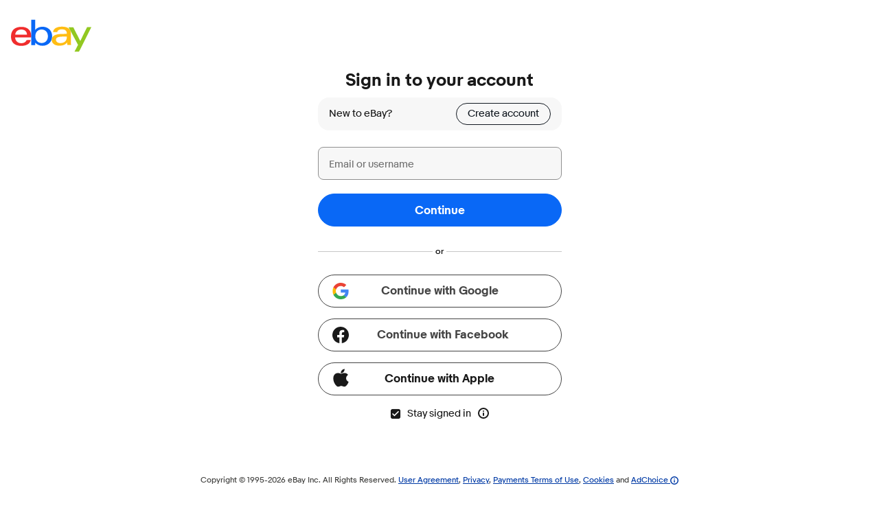

--- FILE ---
content_type: text/html; charset=utf-8
request_url: https://signin.ebay.ca/ws/eBayISAPI.dll?SignIn&ru=https%3A%2F%2Focswf.ebay.ca%2Frti%2Fcompose%3Fseller%3Dacercanadarecertified%26rt%3Dnc%26rmvHdr%3Dtrue%26_trksid%3Dp4429486.m2548.l2566%26items%3D335097554808&sgfl=sm&smuid=2854670a-f908-11f0-904e-bfb1cfcb64a2
body_size: 41388
content:
<!DOCTYPE html><html lang=en><head><link rel="dns-prefetch" href="//ir.ebaystatic.com"><link rel="dns-prefetch" href="//secureir.ebaystatic.com"><link rel="dns-prefetch" href="//i.ebayimg.com"><link rel="dns-prefetch" href="//rover.ebay.com"><script>$ssgST=new Date().getTime();</script><meta name=viewport content="width=device-width, initial-scale=1.0" charset=utf-8><title>Sign in or Register | eBay</title><!--M#s0-1-6-3--><link rel=preconnect href=https://ocswf.ebay.ca><!--M/--><!--M#s0-1-6-4--><script>
    document.domain = "ebay.ca";
</script><!--M/--><link rel=canonical href="https://www.ebay.ca/signin/"><style>
    .font-marketsans body {
        font-family: "Market Sans", Arial, sans-serif;
    }
</style><script>
    (function() {
        var useCustomFont = ('fontDisplay' in document.documentElement.style) ||
                        (localStorage && localStorage.getItem('ebay-font'));
        if (useCustomFont) {
            document.documentElement.classList.add('font-marketsans');
        }
    })();
</script><link rel="stylesheet" type="text/css" href="https://ir.ebaystatic.com/rs/c/globalheaderweb/index_lcNW.6b63a00c.css"><link rel="stylesheet" href="https://ir.ebaystatic.com/rs/c/signin-render-5nEKlNWZ.css"><script>(function(w, d, e, u, c, g, a, b){ w["SSJSConnectorObj"] = w["SSJSConnectorObj"] || {ss_cid : c, domain_info: "auto"}; w[g] = function(i, j){w["SSJSConnectorObj"][i] = j}; a = d.createElement(e); a.async = true; a.src = u; b = d.getElementsByTagName(e)[0]; b.parentNode.insertBefore(a, b); })(window,document,"script","https://ir.ebaystatic.com/cr/v/c01/radware_stormcaster_v24.js","bjol","ssConf"); ssConf("c1" , "https://cas.avalon.perfdrive.com"); var __uzdbm_3="7f60003e408915-f7c1-4652-a1d2-7f6ae845e95417692473881890-ec079d9e292b909410";var __uzdbm_4="false";</script></head><body><img src="https://svcs.ebay.com/ufeservice/v1/static-images/placeholder.png" width=1 height=1 style="display:none;width:1px;height:1px;" /> <div class=global-header><script type="text/javascript">var GHpre = {"ghxc":[],"ghxs":["gh.evo.2b"],"userAuth":false,"userId":"","fn":"","shipToLocation":""}</script><!--globalheaderweb#s0-1-4--><link rel="manifest" href="https://www.ebay.ca/manifest.json"><!--globalheaderweb#s0-1-4-1-0--><script>
(function(){const e=window.GH||{};try{const o=e=>e==="true";const t=o("false");const i=/[\W_]/g;const r=window.location.hostname.includes("sandbox");let n="https://www.ebay.ca";if(r){n=n.replace("www","sandbox")}e.__private=e.__private||{};e.C={siteId:"2",env:"production",lng:"en-CA",pageId:Number("2487283"),xhrBaseUrl:n};e.__private.risk={behavior_collection_interval:JSON.parse("{\"2500857\":5000,\"2507978\":5000,\"default\":15000}"),id:window.GHpre?.userId};e.__private.fsom={linkUrl:"https://www.m.ebay.ca",linkText:"Switch to mobile site"};e.__private.ACinit={isGeo:o("false"),isQA:t,factors:JSON.parse("[\"gh.evo.2b\"]")};e.__private.isQA=t;try{e.__private.ghx=[...(window.GHpre?.ghxc||[]).map((e=>e.replace(i,""))),...(window.GHpre?.ghxs||[]).map((e=>e.replace(i,"")))]}catch(o){e.__private.ghx=[]}e.resetCart=function(o){const t=new CustomEvent("updateCart",{detail:o});document.dispatchEvent(t);e.__private.cartCount=o};e.userAuth=window.GHpre?.userAuth||false;e.shipToLocation=window.GHpre?.shipToLocation;window.GH=e}catch(o){console.error(o);window.GH=e||{}}})();
</script><!--globalheaderweb/--><!--globalheaderweb#s0-1-4-1-2--><script>
    window.GH.__private.scandal = {
        isGeo: function() {return false;},
        getPageID: function() {return 2487283;},
        getSiteID: function() {return "2";}
    };
</script><!--globalheaderweb/--><!--globalheaderweb#s0-1-4-2-0--><!--globalheaderweb/--><!--globalheaderweb^s0-1-4-3 s0-1-4 3--><!--globalheaderweb/--><!--globalheaderweb^s0-1-4-4 s0-1-4 4--><!--globalheaderweb/--><!--globalheaderweb^s0-1-4-5 s0-1-4 5--><!--globalheaderweb/--><div class="ghw"><header data-marko-key="@gh s0-1-4" id="gh" class="gh-header"><div class="gh-a11y-skip-button"><a class="gh-a11y-skip-button__link" href="#mainContent" tabindex="1">Skip to main content</a></div><section data-marko-key="@gh-main s0-1-4" class="gh-header__main"><div> <a href="https://www.ebay.ca" _sp="m570.l2586" class="gh-logo" tabindex="2"><svg xmlns="http://www.w3.org/2000/svg" width="117" height="48" viewBox="0 0 122 48.592" id="gh-logo" aria-labelledby="ebayLogoTitle"><title id="ebayLogoTitle">eBay Home</title><g><path fill="#F02D2D" d="M24.355 22.759c-.269-5.738-4.412-7.838-8.826-7.813-4.756.026-8.544 2.459-9.183 7.915zM6.234 26.93c.364 5.553 4.208 8.814 9.476 8.785 3.648-.021 6.885-1.524 7.952-4.763l6.306-.035c-1.187 6.568-8.151 8.834-14.145 8.866C4.911 39.844.043 33.865-.002 25.759c-.05-8.927 4.917-14.822 15.765-14.884 8.628-.048 14.978 4.433 15.033 14.291l.01 1.625z"></path><path fill="#0968F6" d="M46.544 35.429c5.688-.032 9.543-4.148 9.508-10.32s-3.947-10.246-9.622-10.214-9.543 4.148-9.509 10.32 3.974 10.245 9.623 10.214zM30.652.029l6.116-.034.085 15.369c2.978-3.588 7.1-4.65 11.167-4.674 6.817-.037 14.412 4.518 14.468 14.454.045 8.29-5.941 14.407-14.422 14.454-4.463.026-8.624-1.545-11.218-4.681a33.237 33.237 0 01-.19 3.731l-5.994.034c.09-1.915.185-4.364.174-6.322z"></path><path fill="#FFBD14" d="M77.282 25.724c-5.548.216-8.985 1.229-8.965 4.883.013 2.365 1.94 4.919 6.7 4.891 6.415-.035 9.826-3.556 9.794-9.289v-.637c-2.252.02-5.039.054-7.529.152zm13.683 7.506c.01 1.778.071 3.538.232 5.1l-5.688.032a33.381 33.381 0 01-.225-3.825c-3.052 3.8-6.708 4.909-11.783 4.938-7.532.042-11.585-3.915-11.611-8.518-.037-6.665 5.434-9.049 14.954-9.318 2.6-.072 5.529-.1 7.945-.116v-.637c-.026-4.463-2.9-6.285-7.854-6.257-3.68.021-6.368 1.561-6.653 4.2l-6.434.035c.645-6.566 7.53-8.269 13.595-8.3 7.263-.04 13.406 2.508 13.448 10.192z"></path><path fill="#92C821" d="M91.939 19.852l-4.5-8.362 7.154-.04 10.589 20.922 10.328-21.02 6.486-.048-18.707 37.251-6.85.039 5.382-10.348-9.887-18.393"></path></g></svg></a></div></section></header></div><div id="widgets-placeholder" class="widgets-placeholder"></div><!--globalheaderweb/--><div class="ghw" id="glbfooter" style="display:none"><!--globalheaderweb#s0-1-5-1--><!--globalheaderweb/--><!--globalheaderweb#s0-1-5-2-0--><!--globalheaderweb/--></div><!-- ghw_reverted --></div><script type="text/javascript"  data-inlinepayload='{"loggerProps":{"serviceName":"sgninui","serviceConsumerId":"urn:ebay-marketplace-consumerid:5f8b9e71-bf67-4a83-bd89-7df2bf183e1e","serviceVersion":"sgninui-2.0.0_20260123211919464","siteId":2,"environment":"production","captureUncaught":true,"captureUnhandledRejections":true,"endpoint":"https://svcs.ebay.com/","pool":"r1sgninui3cont"}}'>(()=>{"use strict";const e={unstructured:{message:"string"},event:{kind:"string",detail:"string"},exception:{"exception.type":"string","exception.message":"string","exception.stacktrace":"string","exception.url":"string"}},t=JSON.parse('{"logs":"https://ir.ebaystatic.com/cr/ebay-rum/cdn-assets/logs.5b92558a43dffd30afb9.bundle.js","metrics":"https://ir.ebaystatic.com/cr/ebay-rum/cdn-assets/metrics.5b92558a43dffd30afb9.bundle.js"}');const r=async e=>{let r=2;const n=async()=>{let o;r--;try{o=await import(t[e])}catch(e){if(r>0)return console.error("@ebay/rum-web failed to lazy load module; retrying",e),n();throw console.error("@ebay/rum-web failed to lazy load module; fatal",e),e}return function(e,t){if("object"!=typeof(r=e)||null===r||Array.isArray(r)||e.key!==t||void 0===e.factory)throw new Error("Invalid module loaded");var r}(o,e),o};return n()},n=(e,t)=>{const r="undefined"!=typeof window?window.location.href:"/index.js";return{type:"exception","exception.context":t||"","exception.type":e?.name||"","exception.message":e?.message||"","exception.stacktrace":e?.stack||"","exception.url":r}},o=(e,t,n)=>{let o=!1;const i=[];let a=e=>{o?(e=>{console.warn("Logger failed initialization (see earlier error logs) — failed to send log: ",e)})(e):i.push(e)};return n({event:"Preload",value:a}),r("logs").then((r=>{const{factory:n}=r;return n(e,t)})).then((e=>{a=e,n({event:"Complete",value:a}),i.forEach((e=>a(e))),i.length=0})).catch((e=>{console.error(e.message),o=!0,n({event:"Error",value:e}),i.forEach((e=>a(e))),i.length=0})),t=>{((e,t)=>"shouldIgnore"in e&&void 0!==e.shouldIgnore?e.shouldIgnore(t):"ignoreList"in e&&void 0!==e.ignoreList&&((e,t)=>null!==Object.values(e).filter(Boolean).join(" ").match(t))(t,e.ignoreList))(e,t)||a(t)}},i=e=>({log:t=>e({type:"unstructured",message:t}),error:(t,r)=>e(n(t,r)),event:t=>e(t)}),a="@ebay/rum/request-status",s=Symbol.for("@ebay/rum/logger"),c=Symbol.for("@ebay/rum/meter"),l=e=>{window.dispatchEvent(new CustomEvent("@ebay/rum/ack-status",{detail:e}))};function u(e,t){!1===e&&new Error(`RUM_INLINE_ERR_CODE: ${t}`)}(t=>{const u=(()=>{let e={status:"Initialize"};const t=()=>l(e);return window.addEventListener(a,t),{updateInlinerState:t=>{e=t,l(e)},dispose:()=>window.removeEventListener(a,t)}})();try{const a=((t,r=(()=>{}))=>{if((e=>{if(!e.endpoint)throw new Error('Unable to initialize logger. "endpoint" is a required property in the input object.');if(!e.serviceName)throw new Error('Unable to initialize logger. "serviceName" is a required property in the input object.');if(e.customSchemas&&!e.namespace)throw new Error('Unable to initialize logger. "namespace" is a required property in the input object if you provide customeSchemas.')})(t),"undefined"==typeof window)return{...i((()=>{})),noop:!0};const a={...t.customSchemas,...e},s=o((e=>{return"ignoreList"in e?{...e,ignoreList:(t=e.ignoreList,new RegExp(t.map((e=>`(${e})`)).join("|"),"g"))}:e;var t})(t),a,r);return t.captureUncaught&&(e=>{window.addEventListener("error",(t=>{if(t.error instanceof Error){const r=n(t.error,"Uncaught Error Handler");e(r)}}))})(s),t.captureUnhandledRejections&&(e=>{window.addEventListener("unhandledrejection",(t=>{if(t.reason instanceof Error){const r=n(t.reason,"Unhandled Rejection Handler");e(r)}}))})(s),i(s)})(t.loggerProps,(e=>t=>{if("Error"===t.event)return((e,t)=>{e.updateInlinerState({status:"Failure",error:t.value})})(e,t);var r;e.updateInlinerState({status:(r=t.event,"Complete"===r?"Success":r),logger:i(t.value)})})(u));t.onLoggerLoad&&t.onLoggerLoad(a),window[s]=a,(async e=>{const{enableWebVitals:t,enableMetrics:n}=e.options??{};if(!t&&!n)return;const o=await(async e=>{try{const t=await r("metrics"),{factory:n}=t,{initializeWebVitals:o,initializeMeter:i}=n,{meter:a,flushAndShutdownOnce:s}=i(e);return e.options?.enableWebVitals&&o(a),{meter:a,flushAndShutdownOnce:s}}catch(e){return console.error("[initializeMeterAsync] Failed to initialize metrics:",e),null}})({...e.loggerProps,options:{enableWebVitals:t}}),i=null===o?new Error("initializeMeterAsync failed"):void 0;e.onMeterLoad?.(o,i),window[c]=o})(t)}catch(e){u.updateInlinerState({status:"Failure",error:e})}})({onLoggerLoad:()=>{},...(()=>{u(null!==document.currentScript,1);const e=document.currentScript.dataset.inlinepayload;return u(void 0!==e,2),JSON.parse(e)})()})})();</script><!--M#s0-1-16--><script id=ebay-rum></script><!--M/--><div class=body-content id=id-first-body-content><div id=id-first-rendered></div><noscript><div class=non-js-content-wrapper><!--M#s0-1-18-10-0-2--><section aria-labelledby=s0-1-18-10-0-2-0-status class="page-notice page-notice--attention" role=region><div class=page-notice__header id=s0-1-18-10-0-2-0-status><svg class="icon--attention-filled icon icon--16 icon--attention-filled" focusable=false aria-label=Attention role=img><defs><symbol viewbox="0 0 16 16" id=icon-attention-filled-16><path d="M8 0a8 8 0 1 0 0 16A8 8 0 0 0 8 0Zm0 12a1 1 0 1 1 0-2 1 1 0 0 1 0 2Zm1-4a1 1 0 1 1-2 0V5a1 1 0 0 1 2 0v3Z"></path></symbol></defs><use href="#icon-attention-filled-16" /></svg></div><div class=page-notice__main><!--F#13--><p id=disabled-js-error-msg tabindex=0>You must have JavaScript enabled to sign in.</p><!--F/--></div></section><!--M/--></div></noscript><style>
    .non-js-content-wrapper {
        margin-left: 14px ;
        margin-right: 14px ;
    }
</style><main id=mainContent role=main><!--M#s0-1-18-10-4--><script type=text/javascript id=dfpURL src=data:text/html;charset=utf-8,></script><!--M/--><!--M#s0-1-18-10-6--><div class="id-first psi  psi__user-id psi__user-rec  "><div></div><div class="psi2__intro signin-intro"><h1 id=greeting-msg class="large-text-2 text--black heading">Sign in to your account</h1><span id=signin-reg-msg tabindex=-1 class="psi2__sub-heading--reg-link-button sub-heading"><span class=reg-label>New to eBay?</span><a tabindex=0 id=create-account-button-link href=https://signup.ebay.ca/pa/crte?siteid=2&co_partnerId=0&UsingSSL=1&rv4=1&ru=https%3A%2F%2Focswf.ebay.ca%2Frti%2Fcompose%3Fseller%3Dacercanadarecertified%26rt%3Dnc%26rmvHdr%3Dtrue%26_trksid%3Dp4429486.m2548.l2566%26items%3D335097554808&signInUrl=https%3A%2F%2Fsignin.ebay.ca%2Fsignin%3Fsgn%3Dreg%26siteid%3D2%26co_partnerId%3D0%26UsingSSL%3D1%26rv4%3D1%26ru%3Dhttps%253A%252F%252Focswf.ebay.ca%252Frti%252Fcompose%253Fseller%253Dacercanadarecertified%2526rt%253Dnc%2526rmvHdr%253Dtrue%2526_trksid%253Dp4429486.m2548.l2566%2526items%253D335097554808&_trksid=p2487285.m5021.l197228>Create account</a></span></div><form id=signin-form name=signin-form autocomplete=on action=https://signin.ebay.ca/signin/s method=post class="signin-form "><div class=psi__container><div class=psi__container-r1><div><div><div><!--F#0--><div class="floating-label floating-label--large"><label for=userid class=floating-label__label>Email or username</label><div class="textbox textbox--large textbox--fluid"><input id=userid class=textbox__control type=text value name=userid data-testid=userid maxlength=64 autocomplete=username data-viewport='{"trackableId":"01KFQNSCKAS2S7PD7085RTBH2R"}'></input></div></div><!--F/--><br><!--F#0--><button class="btn btn--fluid btn--large btn--primary" data-ebayui type=button data-testid=signin-continue-btn id=signin-continue-btn name=signin-continue-btn data-viewport='{"trackableId":"01KFQNSCKA34B8W6WGG8SXG3ZX"}' data-interactions='[{"eventFamily":"IDENTITY","eventAction":"ACTN","actionKind":"CLICK","flushImmediately":false,"eventProperty":{"sid":"p2487283.m5021.l46828"},"operationId":"2487283"}]'><!--F#7-->Continue<!--F/--></button><!--F/--></div></div><div class="separator "><div class="separator-line hide-content"></div><div id=psi__container--separator class="separator-content hide-content"><mark><span class="separator-label false">or</span></mark></div></div></div></div><div class="psi__container-no-rank"><div class=hide><div class="password-box-wrapper qm-element-masked padding-bottom-16 false"><!--F#0--><div class="floating-label floating-label--large"><label for=pass class=floating-label__label>Password</label><div class="textbox textbox--large textbox--fluid"><input id=pass class=textbox__control type=password value name=pass data-testid=pass maxlength=64 autocomplete=current-password aria-label="Password for null" data-viewport='{"trackableId":"01KFQNSCKBBB02AJ793X5F8YPE"}'></input></div></div><!--F/--></div><!--F#0--><button class="btn btn--fluid btn--large btn--primary" data-ebayui type=button id=sgnBt name=sgnBt data-testid=sgnBt data-viewport='{"trackableId":"01KFQNSCKB5W621Z2PYFE1NKAG"}' data-interactions='[{"eventFamily":"IDENTITY","eventAction":"ACTN","actionKind":"CLICK","flushImmediately":false,"operationId":2487285,"eventProperty":{"sid":"p2487285.m5021.l160982"}}]'><!--F#7-->Sign in<!--F/--></button><!--F/--></div></div><div class="psi__container-r3
        "><div class=social-signin-wrapper id=social-signin-wrapper><div class=social-signin-buttons-reg><div><div><!--F#0--><a class="scl-btn--g fake-btn fake-btn--fluid fake-btn--large fake-btn--tertiary" href=# data-ebayui id=signin_ggl_btn data-testid=google-button data-viewport='{"trackableId":"01KFQNSCKB604CGZWK765ZYBAN"}' data-interactions='[{"eventFamily":"IDENTITY","eventAction":"ACTN","actionKind":"CLICK","flushImmediately":false,"operationId":2487285,"eventProperty":{"sid":"p2487285.m5021.l160975"}}]'><!--F#7--><svg class="ggl-icon " version=1.1 fill=none xmlns=http://www.w3.org/2000/svg viewBox="0 0 326667 333333"><use href=#ggl-icon /></svg><span class="ggl-button-text bold-text" data-testid=google-button-text>Continue with Google</span><!--F/--></a><!--F/--></div></div><div><div><!--F#0--><a class="btn--fb-new fake-btn fake-btn--fluid fake-btn--large fake-btn--tertiary" href=# data-ebayui id=signin_fb_btn data-testid=facebook-button data-viewport='{"trackableId":"01KFQNSCKB3S3C8HDTWAHFRSPE"}' data-interactions='[{"eventFamily":"IDENTITY","eventAction":"ACTN","actionKind":"CLICK","flushImmediately":false,"operationId":2487285,"eventProperty":{"sid":"p2487285.m5021.l160976"}}]'><!--F#7--><svg class="fb-icon icon icon--24" focusable=false aria-hidden=true><defs><symbol viewbox="0 0 24 24" id=icon-facebook-24><path d="M24 12.073C24 5.405 18.627 0 12 0S0 5.405 0 12.073C0 18.1 4.388 23.094 10.125 24v-8.437H7.078v-3.49h3.047v-2.66c0-3.025 1.792-4.697 4.533-4.697 1.312 0 2.686.236 2.686.236v2.971H15.83c-1.491 0-1.956.93-1.956 1.887v2.263h3.328l-.532 3.49h-2.796V24C19.612 23.094 24 18.1 24 12.073Z"></path></symbol></defs><use href="#icon-facebook-24" /></svg><span class="fb-button-text bold-text" data-testid=facebook-button-text>Continue with Facebook</span><!--F/--></a><!--F/--></div></div><div><div><!--F#0--><a class="btn--appl fake-btn fake-btn--fluid fake-btn--large fake-btn--tertiary" href=# data-ebayui id=signin_appl_btn data-testid=apple-button data-viewport='{"trackableId":"01KFQNSCKBZ1VBPSGGESS55YRH"}' data-interactions='[{"eventFamily":"IDENTITY","eventAction":"ACTN","actionKind":"CLICK","flushImmediately":false,"operationId":2487285,"eventProperty":{"sid":"p2487285.m5021.l160977"}}]'><!--F#7--><span class=btn__cell><svg class="appl-icon icon icon--24" focusable=false aria-hidden=true><defs><symbol viewbox="0 0 24 24" id=icon-apple-24><path d="M11.864 5.566c1.27 0 2.384-.496 3.343-1.488.958-.993 1.437-2.146 1.437-3.461 0-.145-.011-.35-.034-.616a9.374 9.374 0 0 0-.377.057c-1.17.167-2.202.741-3.091 1.722-.89.98-1.335 2.03-1.335 3.147 0 .13.019.342.057.639ZM16.416 23c.905 0 1.905-.62 3-1.859 1.096-1.239 1.933-2.695 2.51-4.367-2.152-1.11-3.228-2.703-3.228-4.778 0-1.733.87-3.216 2.613-4.447-1.21-1.513-2.807-2.27-4.792-2.27-.837 0-1.601.126-2.294.377l-.433.16-.582.228c-.38.144-.727.216-1.038.216-.244 0-.563-.083-.959-.25l-.445-.183-.422-.171a5.08 5.08 0 0 0-1.985-.388c-1.894 0-3.415.639-4.564 1.916s-1.723 2.96-1.723 5.051c0 2.942.92 5.66 2.761 8.154C6.113 22.13 7.281 23 8.338 23c.449 0 .894-.087 1.335-.262l.56-.228.444-.16c.624-.22 1.198-.33 1.723-.33.555 0 1.194.14 1.917.421l.353.137c.738.281 1.32.422 1.746.422Z"></path></symbol></defs><use href="#icon-apple-24" /></svg><span class="btn__text bold-text btn--appl-text">Continue with Apple</span></span><!--F/--></a><!--F/--></div></div></div></div></div><div class=psi__container-no-rank><div class=kmsi-container-with-tooltip><input type=hidden checked name=kmsi-unchecked value=1><div class=kmsi-checkbox-with-info-tooltip><div><label class=checkbox-label id=kmsi-checkbox-lbl><!--F#0--><span class="checkbox custom"><input class=checkbox__control type=checkbox data-viewport='{"trackableId":"01KFQNSCKBMM3A7RAB0G1R5PK8"}' id=kmsi-checkbox name=kmsi checked value=1><span class=checkbox__icon hidden><svg class=checkbox__unchecked focusable=false aria-hidden=true><defs><symbol viewbox="0 0 18 18" id=icon-checkbox-unchecked-18><path d="M6.4 17h5.2c1.137 0 1.929 0 2.546-.051.605-.05.953-.142 1.216-.276a3 3 0 0 0 1.311-1.311c.134-.263.226-.611.276-1.216.05-.617.051-1.41.051-2.546V6.4c0-1.137 0-1.929-.051-2.546-.05-.605-.142-.953-.276-1.216a3 3 0 0 0-1.311-1.311c-.263-.134-.611-.226-1.216-.276C13.529 1.001 12.736 1 11.6 1H6.4c-1.137 0-1.929 0-2.546.051-.605.05-.953.142-1.216.276a3 3 0 0 0-1.311 1.311c-.134.263-.226.611-.276 1.216C1.001 4.471 1 5.264 1 6.4v5.2c0 1.137 0 1.929.051 2.546.05.605.142.953.276 1.216a3 3 0 0 0 1.311 1.311c.263.134.611.226 1.216.276.617.05 1.41.051 2.546.051ZM.436 15.816C0 14.96 0 13.84 0 11.6V6.4c0-2.24 0-3.36.436-4.216A4 4 0 0 1 2.184.436C3.04 0 4.16 0 6.4 0h5.2c2.24 0 3.36 0 4.216.436a4 4 0 0 1 1.748 1.748C18 3.04 18 4.16 18 6.4v5.2c0 2.24 0 3.36-.436 4.216a4 4 0 0 1-1.748 1.748C14.96 18 13.84 18 11.6 18H6.4c-2.24 0-3.36 0-4.216-.436a4 4 0 0 1-1.748-1.748Z"></path></symbol></defs><use href="#icon-checkbox-unchecked-18" /></svg><svg class=checkbox__checked focusable=false aria-hidden=true><defs><symbol viewbox="0 0 18 18" id=icon-checkbox-checked-18><path d="M0 6.4c0-2.24 0-3.36.436-4.216A4 4 0 0 1 2.184.436C3.04 0 4.16 0 6.4 0h5.2c2.24 0 3.36 0 4.216.436a4 4 0 0 1 1.748 1.748C18 3.04 18 4.16 18 6.4v5.2c0 2.24 0 3.36-.436 4.216a4 4 0 0 1-1.748 1.748C14.96 18 13.84 18 11.6 18H6.4c-2.24 0-3.36 0-4.216-.436a4 4 0 0 1-1.748-1.748C0 14.96 0 13.84 0 11.6V6.4Zm14.71-2.11a1 1 0 0 0-1.41 0L7 10.59l-2.29-2.3a1.004 1.004 0 0 0-1.42 1.42l3 3a1 1 0 0 0 1.41 0l7-7a1 1 0 0 0 .01-1.42Z"></path></symbol></defs><use href="#icon-checkbox-checked-18" /></svg></span></span><!--F/-->Stay signed in</label></div><div><span><span><!--F#0--><span class=infotip placement=bottom><button class="infotip__host icon-btn icon-btn--transparent" type=button aria-label="More info about stay signed in"><svg class="icon icon--16" focusable=false aria-hidden=true><defs><symbol viewbox="0 0 16 16" id=icon-information-16><path d="M8 7a1 1 0 0 0-1 1v3a1 1 0 1 0 2 0V8a1 1 0 0 0-1-1Zm1-2a1 1 0 1 1-2 0 1 1 0 0 1 2 0Z"></path><path d="M0 8a8 8 0 1 1 16 0A8 8 0 0 1 0 8Zm2 0a6 6 0 1 0 12 0A6 6 0 0 0 2 8Z"></path></symbol></defs><use href="#icon-information-16" /></svg></button><span id=s0-1-18-10-6-79-8-overlay class="infotip__overlay" role=tooltip><span class="infotip__pointer"></span><span class="infotip__mask"><span class="infotip__cell"><span class="infotip__content"><!--F#f_7--><!--F#8--><p>We'll keep you signed in on this device but may ask you to sign in for certain activities. You can turn this off anytime in My eBay.</p><!--F/--><!--F/--></span><button aria-label="Dismiss infotip" class="icon-btn icon-btn--transparent infotip__close" type=button><svg class="icon icon--16" focusable=false aria-hidden=true><defs><symbol viewbox="0 0 16 16" id=icon-close-16><path d="M2.293 2.293a1 1 0 0 1 1.414 0L8 6.586l4.293-4.293a1 1 0 1 1 1.414 1.414L9.414 8l4.293 4.293a1 1 0 0 1-1.414 1.414L8 9.414l-4.293 4.293a1 1 0 0 1-1.414-1.414L6.586 8 2.293 3.707a1 1 0 0 1 0-1.414Z"></path></symbol></defs><use href="#icon-close-16" /></svg></button></span></span></span></span><!--F/--></span></span></div></div></div></div></div><input type=hidden name=i1 id=i1 value><input type=hidden name=pageType id=pageType value=-1><input type=hidden name=returnUrl id=returnUrl value=https://ocswf.ebay.ca/rti/compose?seller=acercanadarecertified&rt=nc&rmvHdr=true&_trksid=p4429486.m2548.l2566&items=335097554808><input type=hidden name=srt id=srt value=01000b00000050149ae48a3a432d988d5bdb944f3c713a9100f8383525ece0c6fb2b95ca9acbeb9764dc6411a0984f5c473267cf3257e432383604cfefcbd78b11d351f384dcd2523751881327611616fc66b93e7b34e2><input type=hidden name=fypReset id=fypReset><input type=hidden name=ICurl id=ICurl value><input type=hidden name=src id=src value><input type=hidden name=AppName id=AppName value><input type=hidden name=srcAppId id=srcAppId><input type=hidden name=errmsg id=errmsg value><input type=hidden name=rtmData id=rtmData value=PS=T.0><input type=hidden name=rqid id=rqid value=ef5cb26419b0a515a98a31ebffffffff><input type=hidden name=lkdhjebhsjdhejdshdjchquwekguid id=lkdhjebhsjdhejdshdjchquwekguid value=ef5cb26419b0a515a98a31ebffffffff><input type=hidden name=sis id=sis value=0b91202954fe4182a4bffb5891b0d426><input type=hidden name=recgUser id=recgUser><input type=hidden name=hbi id=hbi value=0><input type=hidden name=sgfl id=sgfl value=sm><input type=hidden name=smuid id=smuid value=2854670a-f908-11f0-904e-bfb1cfcb64a2><input type=hidden name=useCase id=useCase value=AUTH><input type=hidden name=flowType id=flowType value=PSI><input type=hidden name=pkUsernameAutoFill id=pkUsernameAutoFill value=true></form><form id=scl_form name=scl_form action=https://signin.ebay.ca/signin/scl/s method=post><input type=hidden name=scl_state id=scl_state><input type=hidden name=scl_code id=scl_code><input type=hidden name=scl_error id=scl_error><input type=hidden name=scl_provider id=scl_provider><input type=hidden name=scl_srt id=scl_srt value=01000b000000506a2f130b2d71dccf0dfccfe2e1e9d92fa772f7f57eea768e87f44cd6f5044e1c1439e21424d36a3212483771f598b9e499dd333452ab8808baddae613e8f84237da274a06ed4bdc62af48a03dde1636c><input type=hidden name=link_consent id=link_consent><input type=hidden name=scl_re_auth id=scl_re_auth value=0><input type=hidden name=ru id=ru><input type=hidden name=fpr id=fpr value=1><input type=hidden name=trafficSource id=trafficSource value=sm><input type=hidden name=trafficSourceSmuid id=trafficSourceSmuid value=2854670a-f908-11f0-904e-bfb1cfcb64a2></form><script defer id=socail_script>

function getSocialSigninButtonTrackableId(elementId) {
    const element = document.getElementById(elementId);
    let dataViewport = null;
    return element && (dataViewport = JSON.parse(element.getAttribute('data-viewport'))) &&
        dataViewport.trackableId || 'no-trackable-id';
}

function getInitUrlWithTrackableId(initUrl, trackableId) {
    if(!trackableId) {
        return initUrl;
    }

    if (initUrl && initUrl.indexOf('?') > 0) {
        initUrl = initUrl + '&trackableid=' + trackableId;
    } else {
        initUrl = initUrl + '?trackableid=' + trackableId;
    }

    return initUrl;
}

function getRefIdFromQuery(initUrl) {
    const params = new Proxy(new URLSearchParams(window.location.search), {
        get: (searchParams, prop) => searchParams.get(prop),
    });

    const id = params.id;
    const url = new URL(initUrl);
    if (id) {
        url.searchParams.append("id", id);
    }
    return url.toString();
}

function openAPPLLoginPopup(initUrl) {
    const trackableId = getSocialSigninButtonTrackableId('signin_appl_btn');
    if (document.getElementById('kmsi-checkbox') &&
        document.getElementById('kmsi-checkbox').value === '1') {
        if (initUrl && initUrl.indexOf('?') > 0) {
            initUrl = initUrl + '&kmsi=1'
        } else {
            initUrl = initUrl + '?kmsi=1'
        }
    }
    initUrl = getInitUrlWithTrackableId(initUrl, trackableId);
    initUrl = getRefIdFromQuery(initUrl);
    initUrl = updateInitUrlWithFormData(initUrl);
    if(initUrl) {
        window.location.href = initUrl;//'/signin/apple';
    } else {
        window.location.reload(true);
    }
}

function openFPRLogin(initUrl, provider, isModalSignin = false) {
    let tarSrt = document.getElementById('srt');
    let sourceSrt = document.getElementById('scl_srt');

    if (tarSrt != null && sourceSrt != null) {
        tarSrt.value = sourceSrt.value;
    }

    initUrl = updateInitUrlWithFormData(initUrl);

    const trackableId = getSocialSigninButtonTrackableId(`signin_${provider}_btn`);
    initUrl = getInitUrlWithTrackableId(initUrl, trackableId);
   if (isModalSignin && provider && provider === 'appl') {
            // temp fix for apple signin only for modal signin iframe flow
            const messagePayload = {
                source: 'id-signin-to-parent',
                action: 'redirect',
                detail: { redirectUrl: initUrl },
                version: '1.0.0',
                timestamp: Date.now()
            };
            // Send the message to the parent window
            window.parent.postMessage(messagePayload, '*');
        return
    } else if(initUrl) {
        window.location.href = initUrl;//'/signin/fb';
    } else {
        window.location.reload(true);
    }
}

function updateInitUrlWithFormData(initUrl) {
    const signForm = document.getElementById("signin-form");
    const sclSignForm = document.getElementById("scl_form");
    const url = new URL(initUrl);

    // Function to update URL with form data
    function updateUrlWithFormData(form) {
        if (form && form.length > 0) {
            for (let i = 0; i < form.length; i++) {
                const elementName = form.elements[i].name;
                const elementVal = form.elements[i].value;

                if (elementVal && elementName !== 'pass') {
                    const encQP = encodeURIComponent(elementVal);
                    const isExistingQueryParam = url.searchParams.has(elementName);

                    if (!isExistingQueryParam) {
                        url.searchParams.append(elementName, encQP);
                    } else if (url.searchParams.get(elementName) !== elementVal) {
                        url.searchParams.set(elementName, encQP);
                    }
                }
            }
        }
    }

    // Update URL with form data for signin-form
    updateUrlWithFormData(signForm);

    // Update URL with form data for scl_form
    updateUrlWithFormData(sclSignForm);

    return url.href;
}

function openSocialLoginPopup(initUrl, socialProvider, elementId, closeCallback) {
    const width = 475;
    const height = socialProvider === 'ggl'? 500 : 250;
    const trackableId = getSocialSigninButtonTrackableId(elementId);

    // Add it to init link call
     if (document.getElementById('kmsi-checkbox') &&
        document.getElementById('kmsi-checkbox').value === '1') {
        if (initUrl && initUrl.indexOf('?') > 0) {
            initUrl = initUrl + '&kmsi=1'
        } else {
            initUrl = initUrl + '?kmsi=1'
        }
    }

    initUrl = getInitUrlWithTrackableId(initUrl, trackableId);

    if (socialProvider && socialProvider === 'fb' && window.SIGNIN_FB_WINDOW !== undefined 
        && window.SIGNIN_FB_WINDOW.closed === false) {
        window.SIGNIN_FB_WINDOW.focus();
    } else if (socialProvider && socialProvider === 'ggl' && window.SIGNIN_GGL_WINDOW !== undefined 
        && window.SIGNIN_GGL_WINDOW !== null
        && window.SIGNIN_GGL_WINDOW.closed === false) {
        window.SIGNIN_GGL_WINDOW.focus();
    } else if (socialProvider && socialProvider === 'appl' && window.SIGNIN_GGL_WINDOW !== undefined 
        && window.SIGNIN_GGL_WINDOW.closed === false) {
        window.SIGNIN_APPL_WINDOW.focus();
    } else {
        if(document.getElementById('ts') && document.getElementById('ts').value === '1' ) { // isTouchScreen set as hidden param
            if (initUrl !== undefined && initUrl !== '') {
                if (socialProvider && socialProvider === 'fb') {
                    window.SIGNIN_FB_WINDOW = window.open(initUrl, '_blank');
                } else if (socialProvider && socialProvider === 'ggl') {
                    window.SIGNIN_GGL_WINDOW = window.open(initUrl, '_blank');
                } else if (socialProvider && socialProvider === 'appl') {
                    window.SIGNIN_APPL_WINDOW = window.open(initUrl, '_blank');
                }
            }
        } else {
            const screenX = typeof window.screenX !== 'undefined' ? window.screenX : window.screenLeft;
            const screenY = typeof window.screenY !== 'undefined' ? window.screenY : window.screenTop;
            const outerWidth = typeof window.outerWidth !== 'undefined' ? window.outerWidth : document.body.clientWidth;
            const outerHeight = typeof window.outerHeight !== 'undefined' ?
            window.outerHeight : (document.body.clientHeight);

            const left = parseInt(screenX + ((outerWidth - width) / 2), 10);
            const top = parseInt(screenY + ((outerHeight - height) / 2), 10) - 82;
            // babel transform inside script tag in marko.js file does not work
            // NB its better to use components onMount method do dom specific work
            // other than just a big script tag
            // eslint-disable-next-line prefer-template
            const features = 'width=' + width + ', height=' + height + ',left=' + left + ',top=' + top +
            ',resizable=yes,toolbar=no,status=no,location=no,menubar=no,scrollbars=yes';
            
            if (initUrl !== undefined && initUrl !== '') {
                if (socialProvider && socialProvider === 'fb') {
                    window.SIGNIN_FB_WINDOW = window.open(initUrl, 'fbw', features);
                } else if (socialProvider && socialProvider === 'ggl') {
                    window.SIGNIN_GGL_WINDOW = window.open(initUrl, 'gglw', features);
                } else if (socialProvider && socialProvider === 'appl') {
                    window.SIGNIN_APPL_WINDOW = window.open(initUrl, '_blank');
                }
            }

            const windowName = {
                fb: 'SIGNIN_FB_WINDOW',
                ggl: 'SIGNIN_GGL_WINDOW',
                appl: 'SIGNIN_APPL_WINDOW'
            }
            const socialWindow = windowName[socialProvider];
            if (!closeCallback || !window[socialWindow]) return;

            const checkClosed = setInterval(() => {
                if (window[socialWindow]?.closed) {
                    clearInterval(checkClosed);
                    closeCallback();
                }
            }, 10000);
        }
    }   
}
</script><svg hidden style="position: fixed; left: -99999px"><symbol id=apple-icon-black-square><path d="M22.2226562,14.3846154 C23.0546875,14.3846154 24.0976562,13.8048315 24.71875,13.0317864 C25.28125,12.3312142 25.6914062,11.352829 25.6914062,10.3744437 C25.6914062,10.2415766 25.6796875,10.1087095 25.65625,10 C24.7304687,10.0362365 23.6171875,10.640178 22.9492187,11.4494596 C22.421875,12.06548 21.9414062,13.0317864 21.9414062,14.0222505 C21.9414062,14.1671964 21.9648438,14.3121424 21.9765625,14.3604577 C22.0351562,14.3725366 22.1289062,14.3846154 22.2226562,14.3846154 Z M19.2929688,29 C20.4296875,29 20.9335938,28.214876 22.3515625,28.214876 C23.7929688,28.214876 24.109375,28.9758423 25.375,28.9758423 C26.6171875,28.9758423 27.4492188,27.792117 28.234375,26.6325493 C29.1132812,25.3038779 29.4765625,23.9993643 29.5,23.9389701 C29.4179688,23.9148125 27.0390625,22.9122695 27.0390625,20.0979021 C27.0390625,17.6579784 28.9140625,16.5588048 29.0195312,16.474253 C27.7773438,14.6382708 25.890625,14.5899555 25.375,14.5899555 C23.9804688,14.5899555 22.84375,15.4596313 22.1289062,15.4596313 C21.3554688,15.4596313 20.3359375,14.6382708 19.1289062,14.6382708 C16.8320312,14.6382708 14.5,16.5950413 14.5,20.2911634 C14.5,22.5861411 15.3671875,25.013986 16.4335938,26.5842339 C17.3476562,27.9129053 18.1445312,29 19.2929688,29 Z" fill=#000000 /></symbol><symbol id=apple-icon-white-square><path d="M22.2226562,14.3846154 C23.0546875,14.3846154 24.0976562,13.8048315 24.71875,13.0317864 C25.28125,12.3312142 25.6914062,11.352829 25.6914062,10.3744437 C25.6914062,10.2415766 25.6796875,10.1087095 25.65625,10 C24.7304687,10.0362365 23.6171875,10.640178 22.9492187,11.4494596 C22.421875,12.06548 21.9414062,13.0317864 21.9414062,14.0222505 C21.9414062,14.1671964 21.9648438,14.3121424 21.9765625,14.3604577 C22.0351562,14.3725366 22.1289062,14.3846154 22.2226562,14.3846154 Z M19.2929688,29 C20.4296875,29 20.9335938,28.214876 22.3515625,28.214876 C23.7929688,28.214876 24.109375,28.9758423 25.375,28.9758423 C26.6171875,28.9758423 27.4492188,27.792117 28.234375,26.6325493 C29.1132812,25.3038779 29.4765625,23.9993643 29.5,23.9389701 C29.4179688,23.9148125 27.0390625,22.9122695 27.0390625,20.0979021 C27.0390625,17.6579784 28.9140625,16.5588048 29.0195312,16.474253 C27.7773438,14.6382708 25.890625,14.5899555 25.375,14.5899555 C23.9804688,14.5899555 22.84375,15.4596313 22.1289062,15.4596313 C21.3554688,15.4596313 20.3359375,14.6382708 19.1289062,14.6382708 C16.8320312,14.6382708 14.5,16.5950413 14.5,20.2911634 C14.5,22.5861411 15.3671875,25.013986 16.4335938,26.5842339 C17.3476562,27.9129053 18.1445312,29 19.2929688,29 Z" fill=#FFFFFF /></symbol><symbol id=webauthn-face-fingerprint><g id=Icons stroke=none stroke-width=1 fill=none fill-rule=evenodd><g id=Opt-1 transform="translate(-45.000000, -37.000000)"><g id=Group transform="translate(45.647974, 37.364713)"><g id=Sign-in/Icon_face+finger_updated transform="translate(47.000000, 22.000000)"><g id=Group-3 transform="translate(40.586824, 42.492404) rotate(-345.000000) translate(-40.586824, -42.492404) translate(8.086824, 7.992404)"><rect id=Rectangle-Copy stroke=#111820 stroke-width=3 x=0 y=0 width=65 height=69 rx=4 /><g id=Group-19 transform="translate(10.000000, 13.000000)" stroke-linecap=round stroke-width=2.5><path d="M45.6149582,18.2326282 C44.0120809,12.8028307 41.4463969,8.62076576 37.5371047,5.44201832 M33.9208406,3.02284838 C30.7420932,1.30519046 27.1467597,0.337657518 23.3400949,0.337657518 C19.4740142,0.337657518 15.8266918,1.33557356 12.612835,3.10251962 M8.87706409,5.66145182 C3.41485789,10.2351211 0.337387446,17.3400403 0.337387446,25.3193175" id=Stroke-1 stroke=#000000 /><path d="M22.7749017,21.8937243 C23.7741681,27.8913482 28.4693698,30.490116 33.256396,30.1025627" id=Stroke-3 stroke=#111820 /><path d="M28.4869245,33.7621058 C25.4202569,32.757438 22.5142822,30.975638 20.6649642,28.2769435 C19.7217377,26.9009267 19.0951707,25.3284324 18.8061936,23.6863947 C18.4983116,21.939704 18.462527,20.184236 19.7642741,18.8196972 C20.9748718,17.5496837 22.7580222,17.2492286 24.4108628,17.6921466 C25.8226642,18.0702474 26.774668,19.0897692 27.2121846,20.4657861 C27.4734793,21.2854546 27.4876581,22.1564368 27.8245729,22.9531492 C28.1891701,23.8160292 28.8029087,24.5560265 29.5827416,25.0752399 C31.0519333,26.0535758 33.1841517,26.1919877 34.6722485,25.1657141 C37.1042468,23.4872166 36.9050687,19.6819021 35.9807473,17.2445023 C34.8687258,14.3115204 31.7993576,11.5115489 29.4011182,10.2280317 C25.0563349,7.90203665 18.9101714,8.15320361 14.7382341,11.5527349 C10.3313343,15.1433421 8.62110335,21.0194337 9.88504031,26.4910924 C10.07139,27.2972573 10.31513,28.0892435 10.6081581,28.8623246" id=Stroke-5 stroke=#111820 /><path d="M32.2280969,22.0651525 C32.1416738,20.2266373 31.5319863,18.3172283 30.5347454,16.7764675 C28.2438597,13.2364988 24.4885085,12.2081997 20.6035228,13.1129409 C14.9968281,14.418739 13.2001741,20.4474212 14.2271229,24.8772772 C15.4755307,30.2652136 19.6846028,34.4810375 24.6681064,36.6071793 C26.883372,37.5517561 31.7993576,39.0898162 36.5546503,38.1047286" id=Stroke-7 stroke=#111820 /><path d="M31.799155,34.089163 C35.3762587,34.5941977 38.9628148,33.2364107 41.3097405,30.4904536" id=Stroke-9 stroke=#111820 /><path d="M37.4439299,28.7035222 C40.6793924,26.7529272 43.0013365,20.6459241 39.8462203,14.9035182" id=Stroke-11 stroke=#111820 /><path d="M38.0258,11.9835673 C30.7095495,2.30553715 16.2424677,2.02803817 8.86275027,11.9835673" id=Stroke-13 stroke=#111820 /><path d="M6.49543415,15.2394878 C2.61112361,24.523888 5.41582133,34.1371008 12.8934398,40.0010391" id=Stroke-15 stroke=#111820 /><path d="M12.5216182,31.9755795 C15.600439,37.1521846 20.7257304,40.7833026 26.6301795,41.9716194" id=Stroke-17 stroke=#111820 /></g></g></g><g id=Group-2 transform="translate(41.000000, 42.500000) rotate(-10.000000) translate(-41.000000, -42.500000) translate(7.000000, 7.000000)" stroke=#111820 stroke-width=4><rect id=Rectangle fill=#FFFFFF x=0 y=0 width=68 height=71 rx=4 /><line x1=24 y1=24 x2=24 y2=28 id=Line-2 stroke-linecap=round transform="translate(24.000000, 26.000000) rotate(-0.000000) translate(-24.000000, -26.000000) " /><path d="M43,44 C38.6180939,47.9093291 29.2782571,48.0031997 25,44.2507859" id=Path stroke-linecap=round stroke-linejoin=round /><line x1=44 y1=24 x2=44 y2=28 id=Line-2-Copy stroke-linecap=round /></g></g></g></g></symbol><symbol id=webauthn-face-fingerprint-btn-icon><g id=Icons stroke=none stroke-width=1 fill=none fill-rule=evenodd><g id=Opt-1 transform="translate(-45.000000, -37.000000)"><g id=Group transform="translate(45.647974, 37.364713)"><g id=Sign-in/Icon_face+finger_updated transform="translate(47.000000, 22.000000)"><g id=Group-3 transform="translate(40.586824, 42.492404) rotate(-345.000000) translate(-40.586824, -42.492404) translate(8.086824, 7.992404)"><rect id=btn-icon-Rectangle-1 stroke=#3665f3 stroke-width=3 x=0 y=0 width=65 height=69 rx=4 /><g id=Group-19 transform="translate(10.000000, 13.000000)" stroke-linecap=round stroke-width=2.5><path d="M45.6149582,18.2326282 C44.0120809,12.8028307 41.4463969,8.62076576 37.5371047,5.44201832 M33.9208406,3.02284838 C30.7420932,1.30519046 27.1467597,0.337657518 23.3400949,0.337657518 C19.4740142,0.337657518 15.8266918,1.33557356 12.612835,3.10251962 M8.87706409,5.66145182 C3.41485789,10.2351211 0.337387446,17.3400403 0.337387446,25.3193175" id=Stroke-1 stroke=#3665f3 /><path d="M22.7749017,21.8937243 C23.7741681,27.8913482 28.4693698,30.490116 33.256396,30.1025627" id=Stroke-3 stroke=#3665f3 /><path d="M28.4869245,33.7621058 C25.4202569,32.757438 22.5142822,30.975638 20.6649642,28.2769435 C19.7217377,26.9009267 19.0951707,25.3284324 18.8061936,23.6863947 C18.4983116,21.939704 18.462527,20.184236 19.7642741,18.8196972 C20.9748718,17.5496837 22.7580222,17.2492286 24.4108628,17.6921466 C25.8226642,18.0702474 26.774668,19.0897692 27.2121846,20.4657861 C27.4734793,21.2854546 27.4876581,22.1564368 27.8245729,22.9531492 C28.1891701,23.8160292 28.8029087,24.5560265 29.5827416,25.0752399 C31.0519333,26.0535758 33.1841517,26.1919877 34.6722485,25.1657141 C37.1042468,23.4872166 36.9050687,19.6819021 35.9807473,17.2445023 C34.8687258,14.3115204 31.7993576,11.5115489 29.4011182,10.2280317 C25.0563349,7.90203665 18.9101714,8.15320361 14.7382341,11.5527349 C10.3313343,15.1433421 8.62110335,21.0194337 9.88504031,26.4910924 C10.07139,27.2972573 10.31513,28.0892435 10.6081581,28.8623246" id=Stroke-5 stroke=#3665f3 /><path d="M32.2280969,22.0651525 C32.1416738,20.2266373 31.5319863,18.3172283 30.5347454,16.7764675 C28.2438597,13.2364988 24.4885085,12.2081997 20.6035228,13.1129409 C14.9968281,14.418739 13.2001741,20.4474212 14.2271229,24.8772772 C15.4755307,30.2652136 19.6846028,34.4810375 24.6681064,36.6071793 C26.883372,37.5517561 31.7993576,39.0898162 36.5546503,38.1047286" id=Stroke-7 stroke=#3665f3 /><path d="M31.799155,34.089163 C35.3762587,34.5941977 38.9628148,33.2364107 41.3097405,30.4904536" id=Stroke-9 stroke=#3665f3 /><path d="M37.4439299,28.7035222 C40.6793924,26.7529272 43.0013365,20.6459241 39.8462203,14.9035182" id=Stroke-11 stroke=#3665f3 /><path d="M38.0258,11.9835673 C30.7095495,2.30553715 16.2424677,2.02803817 8.86275027,11.9835673" id=Stroke-13 stroke=#3665f3 /><path d="M6.49543415,15.2394878 C2.61112361,24.523888 5.41582133,34.1371008 12.8934398,40.0010391" id=Stroke-15 stroke=#3665f3 /><path d="M12.5216182,31.9755795 C15.600439,37.1521846 20.7257304,40.7833026 26.6301795,41.9716194" id=Stroke-17 stroke=#3665f3 /></g></g></g><g id=btn-icon-Group-2 transform="translate(41.000000, 42.500000) rotate(-10.000000) translate(-41.000000, -42.500000) translate(7.000000, 7.000000)" stroke=#3665f3 stroke-width=4><rect id=btn-icon-Rectangle-2 fill=#FFFFFF x=0 y=0 width=68 height=71 rx=4 /><line x1=24 y1=24 x2=24 y2=28 id=btn-icon-Line-1 stroke-linecap=round transform="translate(24.000000, 26.000000) rotate(-0.000000) translate(-24.000000, -26.000000) " /><path d="M43,44 C38.6180939,47.9093291 29.2782571,48.0031997 25,44.2507859" id=Path stroke-linecap=round stroke-linejoin=round /><line x1=44 y1=24 x2=44 y2=28 id=btn-icon-Line-2 stroke-linecap=round /></g></g></g></g></symbol><symbol id=ggl-icon><path d="M326667 170370c0-13704-1112-23704-3518-34074H166667v61851h91851c-1851 15371-11851 38519-34074 54074l-311 2071 49476 38329 3428 342c31481-29074 49630-71852 49630-122593m0 0z" fill=#4285f4 /><path d="M166667 333333c44999 0 82776-14815 110370-40370l-52593-40742c-14074 9815-32963 16667-57777 16667-44074 0-81481-29073-94816-69258l-1954 166-51447 39815-673 1870c27407 54444 83704 91852 148890 91852z" fill=#34a853 /><path d="M71851 199630c-3518-10370-5555-21482-5555-32963 0-11482 2036-22593 5370-32963l-93-2209-52091-40455-1704 811C6482 114444 1 139814 1 166666s6482 52221 17777 74814l54074-41851m0 0z" fill=#fbbc04 /><path d="M166667 64444c31296 0 52406 13519 64444 24816l47037-45926C249260 16482 211666 1 166667 1 101481 1 45185 37408 17777 91852l53889 41853c13520-40185 50927-69260 95001-69260m0 0z" fill=#ea4335 /></symbol></svg></div><!--M/--><script id=forter type=text/javascript>
        var srihash = "sha256-aPvRLYGFyaXJHBxFlpFDAGdBiC1D5A7w925KKSssW+o=".length > 0 ? "sha256-aPvRLYGFyaXJHBxFlpFDAGdBiC1D5A7w925KKSssW+o=" : undefined;

        function forterWithHash(){
                (function () {
                var sri = "sha256-aPvRLYGFyaXJHBxFlpFDAGdBiC1D5A7w925KKSssW+o=".length > 0 ? "sha256-aPvRLYGFyaXJHBxFlpFDAGdBiC1D5A7w925KKSssW+o=" : undefined;
                var siteId = "adf0901f1861";
                window.oid_adf0901f1861 = "ef5cb15819b0a61e63991839fffdf623"; //set ebay GUID here or before this script

                function t(t,e){for(var n=t.split(""),r=0;r<n.length;++r)n[r]=String.fromCharCode(n[r].charCodeAt(0)+e);return n.join("")}function e(e){return t(e,-m).replace(/%SN%/g,siteId)}function n(t){try{D.ex=t,g(D)}catch(e){}}function r(t,e,n,r){e&&(t=t.replace("%I%",encodeURIComponent(e)));var o=document.createElement("script");o.onerror=r,o.onload=n,o.type="text/javascript",o.id="ftr__script",o.async=!0,o.src="https://"+t,e&&(o.integrity=e,o.crossOrigin=!0);var i=document.getElementsByTagName("script")[0];i.parentNode.insertBefore(o,i)}function o(){L(S.uAL),setTimeout(i,w,S.uAL)}function i(t){try{var e=t===S.uDF?h:v,i=function(){try{U(),n(t+S.uS)}catch(e){}},a=function(){try{U(),D.td=1*new Date-D.ts,n(t+S.uF),t===S.uDF&&o()}catch(e){n(S.eUoe)}};r(e,sri,i,a)}catch(u){n(t+S.eTlu)}}window.ftr__ls=!0;var a={verifyLSFunc:function(t){return window.localStorage&&"function"==typeof window.localStorage[t]},write:function(t,e,n,r){if(this.verifyLSFunc("setItem")){var o=(new Date).getTime(),i={expiryDate:o+24*n*60*60*1e3,value:e};window.localStorage.setItem(t,JSON.stringify(i))}},read:function(t){if(this.verifyLSFunc("getItem")){var e=window.localStorage.getItem(t),n=(new Date).getTime();return e?(e=JSON.parse(e),e.expiryDate&&e.value?n>e.expiryDate?(this.verifyLSFunc("removeItem")&&window.localStorage.removeItem(name),null):e.value:null):null}}},u="fort",c="erTo",d="ken",s=u+c+d,f="10";f+="ls";var l=function(t){var e=function(){var e=document.createElement("link");return e.setAttribute("rel","preconnect"),e.setAttribute("crossorigin","anonymous"),e.onload=function(){document.head.removeChild(e)},e.onerror=function(t){document.head.removeChild(e)},e.setAttribute("href",t),document.head.appendChild(e),e};if(document.head){var n=e();setTimeout(function(){document.head.removeChild(n)},3e3)}},m=3,h=e("(VQ(1fgq71iruwhu1frp2vq2(VQ(2(L(2vfulsw1mv"),v=e("g68x4yj4t5;e6z1forxgiurqw1qhw2vq2(VQ(2(L(2vfulsw1mv"),w=10;window.ftr__startScriptLoad=1*new Date;var g=function(t){var e=function(t){return t||""},n=e(t.id)+"_"+e(t.ts)+"_"+e(t.td)+"_"+e(t.ex)+"_"+e(f);a.write(s,n,1825,!0)},p=function(){var t=a.read(s)||"",e=t.split("_"),n=function(t){return e[t]||void 0};return{id:n(0),ts:n(1),td:n(2),ex:n(3),vr:n(4)}},y=function(){for(var t={},e="fgu",n=[],r=0;r<256;r++)n[r]=(r<16?"0":"")+r.toString(16);var o=function(t,e,r,o,i){var a=i?"-":"";return n[255&t]+n[t>>8&255]+n[t>>16&255]+n[t>>24&255]+a+n[255&e]+n[e>>8&255]+a+n[e>>16&15|64]+n[e>>24&255]+a+n[63&r|128]+n[r>>8&255]+a+n[r>>16&255]+n[r>>24&255]+n[255&o]+n[o>>8&255]+n[o>>16&255]+n[o>>24&255]},i=function(){if(window.Uint32Array&&window.crypto&&window.crypto.getRandomValues){var t=new window.Uint32Array(4);return window.crypto.getRandomValues(t),{d0:t[0],d1:t[1],d2:t[2],d3:t[3]}}return{d0:4294967296*Math.random()>>>0,d1:4294967296*Math.random()>>>0,d2:4294967296*Math.random()>>>0,d3:4294967296*Math.random()>>>0}},a=function(){var t="",e=function(t,e){for(var n="",r=t;r>0;--r)n+=e.charAt(1e3*Math.random()%e.length);return n};return t+=e(2,"0123456789"),t+=e(1,"123456789"),t+=e(8,"0123456789")};return t.safeGenerateNoDash=function(){try{var t=i();return o(t.d0,t.d1,t.d2,t.d3,!1)}catch(n){try{return e+a()}catch(n){}}},t.isValidNumericalToken=function(t){return t&&t.toString().length<=11&&t.length>=9&&parseInt(t,10).toString().length<=11&&parseInt(t,10).toString().length>=9},t.isValidUUIDToken=function(t){return t&&32===t.toString().length&&/^[a-z0-9]+$/.test(t)},t.isValidFGUToken=function(t){return 0==t.indexOf(e)&&t.length>=12},t}(),S={uDF:"UDF",uAL:"UAL",mLd:"1",eTlu:"2",eUoe:"3",uS:"4",uF:"9",tmos:["T5","T10","T15","T30","T60"],tmosSecs:[5,10,15,30,60],bIR:"43"},T=function(t,e){for(var n=S.tmos,r=0;r<n.length;r++)if(t+n[r]===e)return!0;return!1};try{var D=p();try{D.id&&(y.isValidNumericalToken(D.id)||y.isValidUUIDToken(D.id)||y.isValidFGUToken(D.id))?window.ftr__ncd=!1:(D.id=y.safeGenerateNoDash(),window.ftr__ncd=!0),D.ts=window.ftr__startScriptLoad,g(D);for(var _=["https://cdn9.forter.com","https://"+D.id+"-"+siteId+".cdn.forter.com","https://cdn3.forter.com"],F=0;F<_.length;F++)l(_[F]);var I=new Array(S.tmosSecs.length),L=function(t){for(var e=0;e<S.tmosSecs.length;e++)I[e]=setTimeout(n,1e3*S.tmosSecs[e],t+S.tmos[e])},U=function(){for(var t=0;t<S.tmosSecs.length;t++)clearTimeout(I[t])};T(S.uDF,D.ex)?o():(L(S.uDF),setTimeout(i,w,S.uDF))}catch(A){n(S.mLd)}}catch(A){}
                })()
                
        };

        function forter(){
                (function () {
                var siteId = "adf0901f1861";
                window.oid_adf0901f1861 = "ef5cb15819b0a61e63991839fffdf623"; //set ebay GUID here or before this script

                function t(t,e){for(var r=t.split(""),n=0;n<r.length;++n)r[n]=String.fromCharCode(r[n].charCodeAt(0)+e);return r.join("")}function e(e){return t(e,-l).replace(/%SN%/g,siteId)}function r(t){try{T.ex=t,g(T)}catch(e){}}function n(t,e,r){var n=document.createElement("script");n.onerror=r,n.onload=e,n.type="text/javascript",n.id="ftr__script",n.async=!0,n.src="https://"+t;var o=document.getElementsByTagName("script")[0];o.parentNode.insertBefore(n,o)}function o(){F(S.uAL),setTimeout(i,w,S.uAL)}function i(t){try{var e=t===S.uDF?m:v;n(e,function(){try{_(),r(t+S.uS)}catch(e){}},function(){try{_(),T.td=1*new Date-T.ts,r(t+S.uF),t===S.uDF&&o()}catch(e){r(S.eUoe)}})}catch(i){r(t+S.eTlu)}}window.ftr__ls=!0;var a={verifyLSFunc:function(t){return window.localStorage&&"function"==typeof window.localStorage[t]},write:function(t,e,r,n){if(this.verifyLSFunc("setItem")){var o=(new Date).getTime(),i={expiryDate:o+24*r*60*60*1e3,value:e};window.localStorage.setItem(t,JSON.stringify(i))}},read:function(t){if(this.verifyLSFunc("getItem")){var e=window.localStorage.getItem(t),r=(new Date).getTime();return e?(e=JSON.parse(e),e.expiryDate&&e.value?r>e.expiryDate?(this.verifyLSFunc("removeItem")&&window.localStorage.removeItem(name),null):e.value:null):null}}},u="fort",c="erTo",d="ken",f=u+c+d,s="7";s+="ls";var l=3,m=e("(VQ(1fgq71iruwhu1frp2vq2(VQ(2vfulsw1mv"),v=e("g68x4yj4t5;e6z1forxgiurqw1qhw2vq2(VQ(2vfulsw1mv"),w=10;window.ftr__startScriptLoad=1*new Date;var g=function(t){var e=function(t){return t||""},r=e(t.id)+"_"+e(t.ts)+"_"+e(t.td)+"_"+e(t.ex)+"_"+e(s);a.write(f,r,1825,!0)},h=function(){var t=a.read(f)||"",e=t.split("_"),r=function(t){return e[t]||void 0};return{id:r(0),ts:r(1),td:r(2),ex:r(3),vr:r(4)}},y=function(){for(var t={},e="fgu",r=[],n=0;n<256;n++)r[n]=(n<16?"0":"")+n.toString(16);var o=function(t,e,n,o,i){var a=i?"-":"";return r[255&t]+r[t>>8&255]+r[t>>16&255]+r[t>>24&255]+a+r[255&e]+r[e>>8&255]+a+r[e>>16&15|64]+r[e>>24&255]+a+r[63&n|128]+r[n>>8&255]+a+r[n>>16&255]+r[n>>24&255]+r[255&o]+r[o>>8&255]+r[o>>16&255]+r[o>>24&255]},i=function(){if(window.Uint32Array&&window.crypto&&window.crypto.getRandomValues){var t=new window.Uint32Array(4);return window.crypto.getRandomValues(t),{d0:t[0],d1:t[1],d2:t[2],d3:t[3]}}return{d0:4294967296*Math.random()>>>0,d1:4294967296*Math.random()>>>0,d2:4294967296*Math.random()>>>0,d3:4294967296*Math.random()>>>0}},a=function(){var t="",e=function(t,e){for(var r="",n=t;n>0;--n)r+=e.charAt(1e3*Math.random()%e.length);return r};return t+=e(2,"0123456789"),t+=e(1,"123456789"),t+=e(8,"0123456789")};return t.safeGenerateNoDash=function(){try{var t=i();return o(t.d0,t.d1,t.d2,t.d3,!1)}catch(r){try{return e+a()}catch(r){}}},t.isValidNumericalToken=function(t){return t&&t.toString().length<=11&&t.length>=9&&parseInt(t,10).toString().length<=11&&parseInt(t,10).toString().length>=9},t.isValidUUIDToken=function(t){return t&&32===t.toString().length&&/^[\d\w]+$/.test(t)},t.isValidFGUToken=function(t){return 0==t.indexOf(e)&&t.length>=12},t}(),S={uDF:"UDF",uAL:"UAL",mLd:"1",eTlu:"2",eUoe:"3",uS:"4",uF:"9",tmos:["T5","T10","T15","T30","T60"],tmosSecs:[5,10,15,30,60]},p=function(t,e){for(var r=S.tmos,n=0;n<r.length;n++)if(t+r[n]===e)return!0;return!1};try{var T=h();try{T.id&&(y.isValidNumericalToken(T.id)||y.isValidUUIDToken(T.id)||y.isValidFGUToken(T.id))||(T.id=y.safeGenerateNoDash()),T.ts=window.ftr__startScriptLoad,g(T);var D=new Array(S.tmosSecs.length),F=function(t){for(var e=0;e<S.tmosSecs.length;e++)D[e]=setTimeout(r,1e3*S.tmosSecs[e],t+S.tmos[e])},_=function(){for(var t=0;t<S.tmosSecs.length;t++)clearTimeout(D[t])};p(S.uDF,T.ex)?o():(F(S.uDF),setTimeout(i,w,S.uDF))}catch(L){r(S.mLd)}}catch(L){}
                })()
                
        };

        if (window.addEventListener) {
                window.addEventListener('load', srihash ? forterWithHash : forter, false);
        } 
        else if (window.attachEvent) {
                window.attachEvent('onload', srihash ? forterWithHash : forter);
        }
        </script><script type=text/javascript id=inflowHelpService src=https://www.ebay.ca/ifh/inflowcomponent?input=%7B%22pageId%22:%222487283%22%7D&callback=Inflow.cb defer></script><!--M#s0-1-18-10-10--><div></div><!--M/--></main></div>
        <div id="widget-platform">   
                <script type="application/javascript">window.widget_platform = {"renderType":1,"renderDelay":500,"triggerFallBack":true,"status":4,"queryParam":null,"widgets":[{"html":"","css":null,"js":null,"jsInline":null,"init":""}],"showdiag":[]};</script>
                <div id='gh_user' style='display:none;'></div>
            </div>
        <div id="gh-fwrap" class="gh-fwrap-min"></div><div class="adBanner ad ads adsbox doubleclick ad-placement ad-placeholder adbadge BannerAd" style="height:1px;overflow:hidden;" id="gh-bulletin-det"></div><div id="ghw-static-footer" style="display:none"><footer style="font-family:&#39;Market Sans&#39;;color:#41413f;font-size:11px">Copyright © 1995-2026 eBay Inc. All Rights Reserved. <a style="color:#707070;" href="https://www.ebay.ca/help/policies/member-behaviour-policies/user-agreement?id=4259">User Agreement</a>, <a style="color:#707070;" href="https://www.ebay.ca/help/policies/member-behaviour-policies/user-privacy-notice-privacy-policy?id=4260">Privacy</a>, <a style="color:#707070;" href="https://pages.ebay.ca/payment/2.0/terms.html">Payments Terms of Use</a>, <a style="color:#707070;" href="https://www.ebay.ca/help/policies/member-behaviour-policies/ebay-cookie-notice?id=4267">Cookies</a> and <a style="color:#707070;" href="https://www.ebay.ca/adchoice">AdChoice</a></footer></div><script>(function(){let GH = window.GH;const f = document.getElementById("glbfooter");
    const fw = document.getElementById("gh-fwrap");
    if(f && fw){fw.appendChild(f);f.removeAttribute("style");if(GH && GH.__private){GH.__private.ghftrmoved=true}};if(GH && GH.__private && GH.__private.ghftrmoved){GH.__private.ghftr={"legal":{"FOOTERLINKS":[{"name":"LINK","url":"https://www.ebay.ca/help/policies/member-behaviour-policies/user-agreement?id=4259","txt":"User Agreement","sp":"m571.l170737"},{"name":"LINK","url":"https://www.ebay.ca/help/policies/member-behaviour-policies/user-privacy-notice-privacy-policy?id=4260","txt":"Privacy","sp":"m571.l170739"},{"name":"LINK","url":"https://pages.ebay.ca/payment/2.0/terms.html","txt":"Payments Terms of Use","sp":"m571.l170740"},{"name":"LINK","url":"https://www.ebay.ca/help/policies/member-behaviour-policies/ebay-cookie-notice?id=4267","txt":"Cookies","sp":"m571.l170741"},{"name":"LINK","url":"https://www.ebay.ca/adchoice","txt":"AdChoice","sp":"m571.l170743"}]},"smallLinks":{"FOOTERLINKS":[{"name":"LINK","url":"https://pages.ebay.ca/aboutebay.html","txt":"About eBay","exsp":"m571.l2602"},{"name":"LINK","url":"https://announcements.ebay.ca/","txt":"Announcements","exsp":"m571.l2935"},{"name":"LINK","url":"https://community.ebay.ca/","txt":"Community","exsp":"m571.l1540"},{"name":"LINK","url":"https://pages.ebay.ca/securitycentre/","txt":"Security Centre","exsp":"m571.l2616"},{"name":"LINK","url":"https://pages.ebay.ca/seller-centre/","txt":"Seller centre","exsp":"m571.l9387"},{"name":"LINK","url":"https://www.ebay.ca/help/policies/default/ebays-rules-policies?id=4205","txt":"Policies","exsp":"m571.l2604"},{"name":"LINK","url":"https://www.ebay.ca/help/home","txt":"Help & contact","sp":"m571.l1545"},{"name":"LINK","url":"https://pages.ebay.ca/sitemap.html","txt":"Site Map","exsp":"m571.l2909"}]}}};document.dispatchEvent(new CustomEvent('gh-showfooter'));const ch=document.querySelector("#gh.gh-header");
    if(!ch) {document.getElementById("ghw-static-footer").removeAttribute("style");}})();</script><!-- RcmdId Footer,RlogId t6diiebinbbacut%60ddlkr%3D9bjhadjofdbbqrce%60jhs.0%3Fc6f%3Fa%60cd*w%60ut02%2Bid2kp-19bef4858cd-0xe --><!-- SiteId: 0, Environment: production, AppName: globalheaderweb, PageId: 4479693 --><!-- ghw_reverted --><script src=https://ir.ebaystatic.com/cr/v/c01/code.jquery.com_jquery-3.7.1.min.js></script><script src="https://ir.ebaystatic.com/rs/c/signin-render-LntqQ4B-.js"></script>
<script>$_mod.ready();</script><script src="https://ir.ebaystatic.com/cr/v/c1/ebay-cookies/6.js" crossorigin ></script><script type="text/javascript">(function(scope) {var trackingInfo = {"X_EBAY_C_CORRELATION_SESSION":"si=ef5cb15819b0a61e63991839fffdf623,c=2,serviceCorrelationId=01KFQNSCHP1ZBNJQ617004719V,operationId=2487283,trk-gflgs="};scope.trkCorrelationSessionInfo={};scope.trkCorrelationSessionInfo.getTrackingInfo=function(){return trackingInfo;};scope.trkCorrelationSessionInfo.getTrackingCorrelationSessionInfo=function(){return trackingInfo.X_EBAY_C_CORRELATION_SESSION};})(window)</script><script type="text/javascript">if(typeof raptor !== "undefined" && raptor.require){var Uri=raptor.require("ebay/legacy/utils/Uri");$uri=function(href){return new Uri(href);};window.raptor.extend(window.raptor, require("ebay/legacy/adaptor-utils"));}</script><script id="taasHeaderRes" type="text/javascript" src="https://ir.ebaystatic.com/cr/v/c01/251201KCSGM4WMR5VP59.js" crossorigin ></script><script id="taasContent" type="text/javascript">try {new window.TaaSTrackingCore({"psi":"AXLI+cXY*","rover":{"imp":"/roverimp/0/0/9","clk":"/roverclk/0/0/9","uri":"https://rover.ebay.ca"},"pid":"p2487283"});
var _plsubtInp={"eventFamily":"DFLT","samplingRate":100, "pageLoadTime": new Date().getTime(), "pageId":2487283, "app":"Testapp", "disableImp":true};var _plsUBTTQ=[];var TaaSIdMapTrackerObj = new TaaSIdMapTracker();TaaSIdMapTrackerObj.roverService("https://rover.ebay.ca/idmap/0?footer");} catch (err) { console && console.log && console.log(err); }</script><script id="taasFooterRes" type="text/javascript" src="https://ir.ebaystatic.com/cr/v/c01/250701JZ48C6XWVCKCN2.js" crossorigin ></script><script>/* ssgST: excluded from sampling */</script><script crossorigin type="text/javascript" src="https://ir.ebaystatic.com/rs/c/globalheaderweb/runtime.582565b4.js"></script><script crossorigin type="text/javascript" src="https://ir.ebaystatic.com/rs/c/globalheaderweb/index_lcNW.399c7a32.js"></script><script type="text/javascript" >$mwp_globalheaderweb="https://ir.ebaystatic.com/rs/c/globalheaderweb/";$globalheaderweb_C=(window.$globalheaderweb_C||[]).concat({"g":{"gh_siteHost":"www.ebay.ca","gh_factors":["gh.evo.2b"],"gh_countries":[{"code":"CA","name":"Canada"},{"code":"US","name":"United States"},{"code":"GB","name":"United Kingdom"},{"code":"AP","name":"APO/FPO"},{"code":"AF","name":"Afghanistan"},{"code":"AL","name":"Albania"},{"code":"DZ","name":"Algeria"},{"code":"AS","name":"American Samoa"},{"code":"AD","name":"Andorra"},{"code":"AO","name":"Angola"},{"code":"AI","name":"Anguilla"},{"code":"AG","name":"Antigua and Barbuda"},{"code":"AR","name":"Argentina"},{"code":"AM","name":"Armenia"},{"code":"AW","name":"Aruba"},{"code":"AU","name":"Australia"},{"code":"AT","name":"Austria"},{"code":"AZ","name":"Azerbaijan Republic"},{"code":"BS","name":"Bahamas"},{"code":"BH","name":"Bahrain"},{"code":"BD","name":"Bangladesh"},{"code":"BB","name":"Barbados"},{"code":"BY","name":"Belarus"},{"code":"BE","name":"Belgium"},{"code":"BZ","name":"Belize"},{"code":"BJ","name":"Benin"},{"code":"BM","name":"Bermuda"},{"code":"BT","name":"Bhutan"},{"code":"BO","name":"Bolivia"},{"code":"BA","name":"Bosnia and Herzegovina"},{"code":"BW","name":"Botswana"},{"code":"BR","name":"Brazil"},{"code":"IO","name":"British Virgin Islands"},{"code":"BN","name":"Brunei Darussalam"},{"code":"BG","name":"Bulgaria"},{"code":"BF","name":"Burkina Faso"},{"code":"BI","name":"Burundi"},{"code":"KH","name":"Cambodia"},{"code":"CM","name":"Cameroon"},{"code":"CA","name":"Canada"},{"code":"CV","name":"Cape Verde Islands"},{"code":"KY","name":"Cayman Islands"},{"code":"CF","name":"Central African Republic"},{"code":"TD","name":"Chad"},{"code":"CL","name":"Chile"},{"code":"CN","name":"China Mainland"},{"code":"CO","name":"Colombia"},{"code":"KM","name":"Comoros"},{"code":"CD","name":"Congo, Democratic Republic of the"},{"code":"CG","name":"Congo, Republic of the"},{"code":"CK","name":"Cook Islands"},{"code":"CR","name":"Costa Rica"},{"code":"CI","name":"Cote d Ivoire (Ivory Coast)"},{"code":"HR","name":"Croatia, Republic of"},{"code":"CY","name":"Cyprus"},{"code":"CZ","name":"Czech Republic"},{"code":"DK","name":"Denmark"},{"code":"DJ","name":"Djibouti"},{"code":"DM","name":"Dominica"},{"code":"DO","name":"Dominican Republic"},{"code":"EC","name":"Ecuador"},{"code":"EG","name":"Egypt"},{"code":"SV","name":"El Salvador"},{"code":"GQ","name":"Equatorial Guinea"},{"code":"ER","name":"Eritrea"},{"code":"EE","name":"Estonia"},{"code":"ET","name":"Ethiopia"},{"code":"FK","name":"Falkland Islands (Islas Malvinas)"},{"code":"FJ","name":"Fiji"},{"code":"FI","name":"Finland"},{"code":"FR","name":"France"},{"code":"GF","name":"French Guiana"},{"code":"FP","name":"French Polynesia"},{"code":"GA","name":"Gabon Republic"},{"code":"GM","name":"Gambia"},{"code":"GE","name":"Georgia"},{"code":"DE","name":"Germany"},{"code":"GH","name":"Ghana"},{"code":"GI","name":"Gibraltar"},{"code":"GR","name":"Greece"},{"code":"GL","name":"Greenland"},{"code":"GD","name":"Grenada"},{"code":"GP","name":"Guadeloupe"},{"code":"GU","name":"Guam"},{"code":"GT","name":"Guatemala"},{"code":"GG","name":"Guernsey"},{"code":"GN","name":"Guinea"},{"code":"GW","name":"Guinea-Bissau"},{"code":"GY","name":"Guyana"},{"code":"HT","name":"Haiti"},{"code":"HN","name":"Honduras"},{"code":"HK","name":"Hong Kong"},{"code":"HU","name":"Hungary"},{"code":"IS","name":"Iceland"},{"code":"IN","name":"India"},{"code":"ID","name":"Indonesia"},{"code":"IE","name":"Ireland"},{"code":"IL","name":"Israel"},{"code":"IT","name":"Italy"},{"code":"JM","name":"Jamaica"},{"code":"JN","name":"Jan Mayen"},{"code":"JP","name":"Japan"},{"code":"JE","name":"Jersey"},{"code":"JO","name":"Jordan"},{"code":"KZ","name":"Kazakhstan"},{"code":"KE","name":"Kenya"},{"code":"KI","name":"Kiribati"},{"code":"KR","name":"Korea, South"},{"code":"KW","name":"Kuwait"},{"code":"KG","name":"Kyrgyzstan"},{"code":"LA","name":"Laos"},{"code":"LV","name":"Latvia"},{"code":"LB","name":"Lebanon"},{"code":"LI","name":"Liechtenstein"},{"code":"LT","name":"Lithuania"},{"code":"LU","name":"Luxembourg"},{"code":"MO","name":"Macau"},{"code":"MK","name":"Macedonia"},{"code":"MG","name":"Madagascar"},{"code":"MW","name":"Malawi"},{"code":"MY","name":"Malaysia"},{"code":"MV","name":"Maldives"},{"code":"ML","name":"Mali"},{"code":"MT","name":"Malta"},{"code":"MH","name":"Marshall Islands"},{"code":"MQ","name":"Martinique"},{"code":"MR","name":"Mauritania"},{"code":"MU","name":"Mauritius"},{"code":"YT","name":"Mayotte"},{"code":"MX","name":"Mexico"},{"code":"FM","name":"Micronesia"},{"code":"MD","name":"Moldova"},{"code":"MC","name":"Monaco"},{"code":"MN","name":"Mongolia"},{"code":"ME","name":"Montenegro"},{"code":"MS","name":"Montserrat"},{"code":"MA","name":"Morocco"},{"code":"MZ","name":"Mozambique"},{"code":"NA","name":"Namibia"},{"code":"NR","name":"Nauru"},{"code":"NP","name":"Nepal"},{"code":"NL","name":"Netherlands"},{"code":"AN","name":"Netherlands Antilles"},{"code":"NC","name":"New Caledonia"},{"code":"NZ","name":"New Zealand"},{"code":"NI","name":"Nicaragua"},{"code":"NE","name":"Niger"},{"code":"NG","name":"Nigeria"},{"code":"NU","name":"Niue"},{"code":"NO","name":"Norway"},{"code":"OM","name":"Oman"},{"code":"PK","name":"Pakistan"},{"code":"PW","name":"Palau"},{"code":"PA","name":"Panama"},{"code":"PG","name":"Papua New Guinea"},{"code":"PY","name":"Paraguay"},{"code":"PE","name":"Peru"},{"code":"PH","name":"Philippines"},{"code":"PL","name":"Poland"},{"code":"PT","name":"Portugal"},{"code":"PR","name":"Puerto Rico"},{"code":"QA","name":"Qatar"},{"code":"RO","name":"Romania"},{"code":"RU","name":"Russian Federation"},{"code":"RW","name":"Rwanda"},{"code":"SH","name":"Saint Helena"},{"code":"KN","name":"Saint Kitts-Nevis"},{"code":"LC","name":"Saint Lucia"},{"code":"PM","name":"Saint Pierre and Miquelon"},{"code":"VC","name":"Saint Vincent and the Grenadines"},{"code":"SM","name":"San Marino"},{"code":"SA","name":"Saudi Arabia"},{"code":"SN","name":"Senegal"},{"code":"RS","name":"Serbia"},{"code":"SC","name":"Seychelles"},{"code":"SL","name":"Sierra Leone"},{"code":"SG","name":"Singapore"},{"code":"SK","name":"Slovakia"},{"code":"SI","name":"Slovenia"},{"code":"SB","name":"Solomon Islands"},{"code":"SO","name":"Somalia"},{"code":"ZA","name":"South Africa"},{"code":"ES","name":"Spain"},{"code":"LK","name":"Sri Lanka"},{"code":"SR","name":"Suriname"},{"code":"SJ","name":"Svalbard"},{"code":"SZ","name":"Swaziland"},{"code":"SE","name":"Sweden"},{"code":"CH","name":"Switzerland"},{"code":"TA","name":"Tahiti"},{"code":"TW","name":"Taiwan"},{"code":"TJ","name":"Tajikistan"},{"code":"TZ","name":"Tanzania"},{"code":"TH","name":"Thailand"},{"code":"TG","name":"Togo"},{"code":"TO","name":"Tonga"},{"code":"TT","name":"Trinidad and Tobago"},{"code":"TN","name":"Tunisia"},{"code":"TR","name":"Turkey"},{"code":"TM","name":"Turkmenistan"},{"code":"TC","name":"Turks and Caicos Islands"},{"code":"TV","name":"Tuvalu"},{"code":"UG","name":"Uganda"},{"code":"UA","name":"Ukraine"},{"code":"AE","name":"United Arab Emirates"},{"code":"GB","name":"United Kingdom"},{"code":"US","name":"United States"},{"code":"UY","name":"Uruguay"},{"code":"UZ","name":"Uzbekistan"},{"code":"VU","name":"Vanuatu"},{"code":"VA","name":"Vatican City State"},{"code":"VE","name":"Venezuela"},{"code":"VN","name":"Vietnam"},{"code":"VI","name":"Virgin Islands (U.S.)"},{"code":"WF","name":"Wallis and Futuna"},{"code":"EH","name":"Western Sahara"},{"code":"WS","name":"Western Samoa"},{"code":"YE","name":"Yemen"},{"code":"ZM","name":"Zambia"},{"code":"ZW","name":"Zimbabwe"}],"gh_lang":"en-CA","gh_siteid":2,"gh_pageid":"2487283","gh_searchAutocomplete":{"acNoSuggestions":"No suggestions","acHideSuggestions":"Hide eBay suggestions","acShowSuggestions":"Show search suggestions","acPopularProducts":"Popular Products","acSuggCategory":"{suggestion} <u>–\u003C/u> <i>{category}\u003C/i>","acCatalog":"<a href=\"https://www.ebay.ca/ctg/?_pid=#P#&amp;_trksid=\"/>","acAllCategories":"All Categories","acViewAllSaved":"<a href=\"/mye/myebay/savedsearches\">View All Saved<em>>\u003C/em>\u003C/a>","acSuggCategoryIn":"{suggestion} <u>–\u003C/u> <u>in\u003C/u> <i>{category}\u003C/i>","acSuggCategorySaved":"\"{suggestion} <u>in\u003C/u> <i>{category}\u003C/i><em>|\u003C/em> <span>Saved\u003C/span>","acSuggSaved":"{suggestion} <span>Saved\u003C/span>","acSuggCategoryRecent":"{suggestion} <u>in\u003C/u> <i>{category}\u003C/i><em>|\u003C/em> <span>Recent\u003C/span>","acSuggRecent":"{suggestion} <span>Recent\u003C/span>","acSuggStore":"{suggestion} <u>–\u003C/u> <u>in\u003C/u><i>eBay Stores\u003C/i>","acSuggCategoryInAria":"{suggestion} in {category}","acViewAllSavedAria":"View All Saved","acHedSavedSearch":"Saved searches","acHedSavedSeller":"Saved sellers","acHedRecentSearch":"Recent searches","acHedPopularSearch":"Popular searches","acResultsAccessibility":"{count} results available; to navigate, use up and down arrow keys or swipe left and right on touch devices.","acNewnessIndicator":"new results available."},"gh_content":{"greetingSignedOutUnrecognized":"Hi! <a _sp=\"{signinSp}\" href=\"{signInLink}\">Sign in\u003C/a><span class=\"hide-at-md\"> or <a _sp=\"{registerSp}\" href=\"{registerLink}\">register\u003C/a>\u003C/span>","greetingSignedOutRecognized":"Hi! (<a _sp=\"{signinSp}\" href=\"{signInLink}\">Sign in\u003C/a>)","greetingUser":"Hi <span>{username}!\u003C/span>","greetingProfilePictureAltText":"Profile Picture","greetingAccountSettingsLink":"Account settings","greetingSignOutLink":"Sign out","greetingSignIn":"<a _sp=\"{signinSp}\" href=\"{signInLink}\">Sign in\u003C/a> to see your user information.","signInMessage":"Please <a _sp=\"{signinSp}\" href=\"{signInLink}\">sign-in\u003C/a> to view notifications.","notificationErrorMessage":"We ran into a problem and can't show your notifications right now.","flyoutGenericError":"There was an error. Please try again later.","watchlist":"Watchlist","loading":"Loading...","cartEmpty":"Your shopping cart is empty","cartFull":"Your shopping cart contains {cartCount} items","AR":"Argentina","AU":"Australia","AT":"Austria","BY":"Belarus","BE":"Belgium","BO":"Bolivia","BR":"Brazil","CA":"Canada","CL":"Chile","CN":"China","CO":"Colombia","CR":"Costa Rica","DO":"Dominican Republic","EC":"Ecuador","SV":"El Salvador","FR":"France","DE":"Germany","GT":"Guatemala","HN":"Honduras","HK":"Hong Kong","IN":"India","IE":"Ireland","IL":"Israel","IT":"Italy","JP":"Japan","KZ":"Kazakhstan","KR":"Korea","MY":"Malaysia","MX":"Mexico","NL":"Netherlands","NZ":"New Zealand","NI":"Nicaragua","PA":"Panama","PY":"Paraguay","PE":"Peru","PH":"Philippines","PL":"Poland","PT":"Portugal","PR":"Puerto Rico","RU":"Russia","SG":"Singapore","ES":"Spain","CH":"Switzerland","TW":"Taiwan","TR":"Turkey","GB":"United Kingdom","UY":"Uruguay","US":"United States","VE":"Venezuela","star_1":"Yellow star for feedback score from 10 to 49","star_2":"Blue star for feedback score from 50 to 99","star_3":"Turquoise star for feedback score from 100 to 499","star_4":"Purple star for feedback score from 500 to 999","star_5":"Red star for feedback score from 1,000 to 4,999","star_6":"Green star for feedback score from 5,000 to 9,999","star_7":"Yellow shooting star for feedback score from 10,000 to 24,999","star_8":"Turquoise shooting star for feedback score from 25,000 to 49,999","star_9":"Purple shooting star for feedback score from 50,000 to 99,999","star_10":"Red shooting star for feedback score from 100,000 to 499,999","star_11":"Green shooting star for feedback score from 500,000 to 999,999","star_12":"Silver shooting star for feedback score of 1,000,000 or more","fsom_text":"Switch to mobile site","footerCopyrightText":"Copyright © 1995-{currentYear} eBay Inc. All Rights Reserved.","and":"and","notifications":"Notifications","a11yExpandMyEbay":"Expand My eBay","a11yExpandLanguage":"Expand Language","a11yExpandNotifications":"Expand Notifications","a11yExpandWatchList":"Expand Watchlist","a11yExpandCart":"Expand Cart","a11yExpandSellMenu":"Expand Sell Menu","shipToLabel":"Ship to","shipToErrMsg":"Error: Try again","shipToLoading":"Loading","shipToCloseDialog":"Close window","shipToAddAddressLink":"Add address","gfFlagChangeSite":"change site","a11ySelectedLanguage":"Select Language. Current:","currencyPreferenceFooterLink":"Currency preferences","selectedCurrencySnackbarMessage":"You are shopping in {selectedCurrency}","changeSelectedCurrencySnackbarAction":"Change"},"gh_gadgetDomain":"https://www.ebay.ca"},"w":[["s0-1-4",0,{}],["s0-1-4-1-0",1,{}],["s0-1-4-1-2",2,{}],["s0-1-4-2-0",3,{"resources":[{"name":"widgetDeliveryPlatform","url":"https://ir.ebaystatic.com/cr/v/c1/globalheader_widget_platform__v2-b70676194b.js"},{"name":"behaviorJsCollection","url":"https://ir.ebaystatic.com/cr/v/c01/aW5ob3VzZWpzMTc2MDM5NjA0OTQ3Ng==-1.0.0.min.js"},{"name":"autoTrackingWidget","url":"https://ir.ebaystatic.com/cr/v/c01/f819a135-a930-4a5e-87d3-62df58442021.min.js"},{"name":"webResourceTracker","url":"https://ir.ebaystatic.com/rs/v/mjgerh5fmy51nnbwjoml1g1juqs.js"},{"name":"inflowHelp","url":"/ifh/inflowcomponent?callback=Inflow.cb"}]},{"f":1}],["s0-1-4-3",4,{},{"f":1}],["s0-1-4-4",5,{},{"f":1}],["s0-1-4-5",6,{}],["s0-1-5-1",7,{},{"f":1,"s":{"content":{"copyright":"Copyright © 1995-2026 eBay Inc. All Rights Reserved.","and":"and"}},"u":["model"]}],["s0-1-5-2-0",8,{"title":"Scroll to top"},{"f":1,"s":{"sid":""}}]],"t":["$DvkD21","GBACWh_","cwtue0J","ddutfx$","ITnRPxf","y8DGega","WfAaHff","K1d9nHC","$GOarLQ"]});if(typeof GH !== "undefined" && GH) {GH.init=()=>{const sMap = {"0":"SIGNED-OUT","1":"SIGNED-IN","2":"RECOGNIZED"};const sVal = sMap[(GHIdentConfig.sin || "0").toString()] || sMap["0"];const ident = {"SIGNIN_ENUM": sVal,"firstName": decodeURIComponent(GHIdentConfig.fn || ""),"userId": decodeURIComponent(GHIdentConfig.id || "")};GH.__private = GH.__private || {};GH.__private.identity = ident;const e = new CustomEvent("gh-userstate-update", { detail: ident });document.dispatchEvent(e);};const GHIdentConfig={"sin":0,"pageId":2487283,"fn":"","id":""};GH.init();}</script><script defer id=rtm type=text/javascript>
    var rtmAsyncURL="https://srv.ca.ebayrtm.com/rtm?RtmGetCapJs&p=18&rqid=ef5cb26419b0a515a98a31ebffffffff&cb=parent.window.updateRtmField";
    
    function updateRtmField(data){
        document.SignInForm.rtmData.value = data;
    }
    var dom, doc, where, iframe = document.createElement('iframe');
    iframe.src = "about:blank";
    iframe.title = "";
    iframe.setAttribute("role", "presentation"); // a11y
    iframe.setAttribute("display", "none");
    iframe.setAttribute("tabindex", "-1");
    (iframe.frameElement || iframe).style.cssText = "width: 0; height: 0; border: 0";

    where = document.getElementsByTagName('script');
    where = where[where.length - 1];
    where.parentNode.insertBefore(iframe, where);

    try {
        doc = iframe.contentWindow.document;
    } catch (e) {
        dom = document.domain;
        iframe.src = "javascript:var d=document.open();d.domain='" + dom + "';void(0);";
        doc = iframe.contentWindow.document;
    }
    doc.open()._l = function() {
        var js = this.createElement("script");
        if (dom){
            this.domain = dom;
        }
        js.id = "js-iframe-async";
        js.src = rtmAsyncURL;
        this.body.appendChild(js);
    };
    doc.write('<body onload="document._l();">');
    doc.close();
</script><script>(window.$ebay||($ebay = {})).tracking={pageId:'2487283',pageName:'SigninLegacyView'};$MC=(window.$MC||[]).concat({"o":{"l":1,"w":[["s0-1-6-3",0,{"domainsToPreConnect":[{"url":"https://ocswf.ebay.ca"}]},{"f":1}],["s0-1-6-4",1,{"documentDomain":"ebay.ca"},{"f":1}],["s0-1-16",2,{}],["s0-1-18-10-0-2",3,{"a11yHeadingTag":"h3","status":"attention","type":"page","a11yIconText":"Attention"},{"f":3,"s":{"dismissed":false}}],["s0-1-18-10-4",4,{"dfpURL":"data:text/html;charset=utf-8,","tmxSessionId":"","swfURL":"ebay","dfpmid":"AQAAAZpgwzgIAAVlZjVjYjE1ODE5YjBhNjFlNjM5OTE4MzlmZmZkZjYyMwAAxD/h0JjCOULdWoRwvN1ftjFnidQ*","dfpContext":"{\"dfpjsURL\":\"https://secureir.ebaystatic.com/f/0vk0rkyoky1ltm32dhy0hthnxyx.js\",\"swfObjectJSLibURL\":\"ebay\",\"swfURL\":\"ebay\",\"slURL\":\"ebay\",\"mid\":\"AQAAAZpgwzgIAAVlZjVjYjE1ODE5YjBhNjFlNjM5OTE4MzlmZmZkZjYyMwAAxD/h0JjCOULdWoRwvN1ftjFnidQ*\",\"flashTagVersion\":1,\"flashTagUpgrade\":0,\"tmxSessionId\":\"ef5cb26319b0a515a98da68effffe810\",\"tmxDfpUrl\":\"https://signin.ebay.ca/t_n.html?suppressFlash=true&org_id=usllpic0&session_id=ef5cb26319b0a515a98da68effffe810\",\"enableFlashTagging\":\"false\",\"enableSLTagging\":\"false\",\"enableHTML5Tagging\":\"true\",\"enableTMXTagging\":\"true\"}"},{"f":1}],["s0-1-18-10-6",5,{"modalSignin":false,"renderKmsi":true,"error":null,"genericErr":null,"isAto":null,"distilReqId":"","showGXO":false,"hideGxoForStrmLineBin":false,"gxoRedirect":null,"isKmsiChecked":true,"pageType":"-1","showOTP":false,"lastLogInMethod":"na","returnUrl":"https://ocswf.ebay.ca/rti/compose?seller=acercanadarecertified&rt=nc&rmvHdr=true&_trksid=p4429486.m2548.l2566&items=335097554808","isValidRedirect":true,"showOCS":false,"showOCSLegacy":false,"showOCSNew":false,"fypReset":false,"favoriteNav":false,"succMsg":false,"succMsgPass":false,"succMsgFb":false,"succMsgApl":false,"succMsgGgl":false,"succMsgPassPrtl":false,"infoMsg":false,"ICurl":"","src":"","AppName":"","srcAppId":null,"errmsg":"","showPasswordComponent":true,"osd":null,"pageId":"2487283","isMobile":false,"sinu":false,"cemParams":{"enabled":false,"cemJS":"https://ir.ebaystatic.com/rs/c/makeebayfasterscript-src-scripts-logger-f5978bb3.js","pageId":"2487283","pageName":"SigninLegacyView","cemSamplingRate":100,"cemSentMetrics":true,"cemEnableSampling":true,"cemEnableCritical":true,"cemMaxAttempts":2,"cemLogLevel":"[\"info\",\"log\",\"debug\",\"warn\",\"error\"]"},"forterModel":{"isEnabled":true,"guid":"ef5cb15819b0a61e63991839fffdf623","siteid":"adf0901f1861","sri":"sha256-aPvRLYGFyaXJHBxFlpFDAGdBiC1D5A7w925KKSssW+o="},"i18n":{"SignIn":{"headers":{"main":"Home page"},"debug":{"info":"Debug Info"},"app":{"meta":"App Meta"},"consumer":{"id":"Consumer ID"},"page":{"id":"Page ID"},"language":"Language","country":"Country","locale":"Locale","welcome":"Welcome","signInToContinue":"Sign in to continue","welcomeEbay":"Welcome to eBay.ca","welcomeEbaySignIn":"Welcome to eBay Sign In","title":"Sign in or Register | eBay","createAnAccount":"Create an account","socialSplashInfo":"You can use your email or username, or continue with your social account.","userGreeting":"Hello","signInToEbay":"Sign in to eBay.","signInOrCreateAnAccount":" Sign in to eBay or <a href=\"{regLink}\" id=\"InLineCreateAnAccount\">create an account\u003C/a>","signIn":"Sign in","loading":"Loading...","secureSignIn":"Secure sign in","register":"Register","emailOrUsername":"Email or username","enterEmailOrUsername":"Enter your email or username","password":"Password","ariaPasswordFor":"Password for {userId}","passwordLabel":"Enter your password","or":"or","errNoMatch":"Oops, that's not a match.","staySignedIn":"Stay signed in","txtTmpPswrd":"Text a temporary password","frgtPswd":"Reset your password","staySignedInInfo":"Using a public or shared device? Uncheck to protect your account.","staySignedInInfoPart1":"Using a public or shared device?","staySignedInInfoPart2":"Uncheck to protect your account.","kmsiInfoTipContent":"We'll keep you signed in on this device but may ask you to sign in for certain activities. You can turn this off anytime in My eBay.","kmsiTooltipA11yText":"close tooltip","learnMore":"Learn more","showLess":"Show less","learnMoreAriaLabel":"Learn more about the stay signed in checkbox.","showLessAriaLabel":"Show less about staying signed in.","learnMoreInfo":"With this box checked, we'll keep you signed in, making it easier to bid and buy. You'll also be all set to pay if you've saved your payment info. You can always turn off this feature in My eBay. We may ask you to sign in again for some activities, such as making changes to your account.","l2l3note":"Please sign in again to make changes to your account.","show":"Show","showPasswordTitle":"Show password","error":"Error","enterValidEmailOrUsername":"Enter a valid email or username","changeCaptchaImage":"Change the image","listenToCaptcha":"Listen to the numbers","capthaSecurityMsg":"For added security, please enter the verification code below","captchaBrowserError":"Your browser doesn't support to play this audio.","captchaVolumeInfo":"If you can't hear the verification code, please adjust the volume on your speakers and check that your audio is not set to \"mute\".","verificationCode":"Verification code","gxoOR":"or","gxoButtonText":"Continue as a guest","gxoMessage":"You'll have the option to register for an account after your purchase.","csrfError":"Oops, that's not a match.","seekSurvey":"Tell us what you think","seekSurveyLabel":"Tell us what you think - Link opens in a new window","continue":"Continue","OCSMessage":"New to eBay, or need help signing in?","favorite":"Quickly access your favourite searches, sellers, and categories from almost any eBay page.","infomsg":"You already confirmed your email address. Please sign in to use eBay.","succmsg":"Thanks for confirming your email address. Please sign in to use eBay.","succmsgpass_line1":"Your password has been changed.","succmsgpass_line2":"Any third-party apps you'd authorized now have to be reconnected.","succmsgfb":"You've unlinked your Facebook account. Use your eBay password to sign in.","succmsgapl":"You've unlinked your Apple account. Use your eBay password to sign in.","succmsgggl":"You've unlinked your Google account. Use your eBay password to sign in.","succMsgPassPrtl":"Something went wrong. Please use your recently created eBay password to sign in and try again later.","fypresettitle":"You're all set!","fypresetmsg":"Sign in with your new password, both here and in your mobile app. If your old password is still stored below, update it for quick access next time.","SISerror":"Something went wrong on our end. We’ll get things up and running again shortly.","SISErrorNew":"We ran into a problem. Please try again later.","AtoErrorMessage":"For your security, we've temporarily locked your account. Please reset your password to sign in to your account.","MFAInvalidCodeErrorMsg":"That's not a match. Please try again.","weRanIntoProblemMsg":"We ran into a problem. Please try again.","signInAddlMsg":" By signing into eBay.in you consent to eBay sharing your personal information with eBay.in.","havingTrouble":" Having trouble signing in?","continueWithFB":"Continue with Facebook","continueWithGoogle":"Continue with Google","continueWithApple":"Continue with Apple","signinWithFB":"Sign in with Facebook","signinWithGoogle":"Sign in with Google","signinWithApple":"Sign in with Apple","helpSigningIn":"Need help signing in?","quickAccess":"Quick access to your account","connectAccounts":" Connect accounts","emailOrUsernamePlaceHolder":"Email or username","passwordPlaceHolder":"Password","continueBtnLbl":"Continue","signInBtnLbl":"Sign in","showPasswordChkBoxLbl":"Show","notYou":"Not you?","switchAccount":"Switch account","continueAsGuest":"Continue as guest","signInOrCreateAnAccountLink":"Sign in to eBay or <a href=\"{regLink}\" id=\"create-account-link\">create an account\u003C/a>","signInOrCreateAnAccountLinkWithBanner":"Sign in to link your account. If you don't have one, <a href=\"{regLink}\" id=\"create-account-link\">create an account\u003C/a>","signInWithoutPassword":"Sign in without a password","resetYourPassword":"Reset your password","ariaCurrentSavedUser":"Current user is {userInfoValue}.","signInWithEmailOrUsername":"Sign in with email or username","signInWithMobile":"Sign in with mobile","countryCodeLabel":"Country or region","phoneNumberLabel":"Mobile","signInWithMobileQuestion":"Created your account with a mobile number?","phoneIdSignInErrorMessage":"That's not a match. Check your credentials or use email/username.","signInWithPassword":"Use your eBay password","jsDisabledErrorMsg":"You must have JavaScript enabled to sign in.","webAuthNRegisterTitle":"eBay","webAuthNOptInTitle":"Tired of passwords?","webAuthNOptInSubTitle":"Depending on your device, you can sign in with your fingerprint, face, or PIN.","webAuthNOptInSubTitleDesktop":"If you use your fingerprint, face, or PIN to sign in to your computer, you can use it to sign in to eBay.","webAuthNOptInSubTitleMobile":"If you use your fingerprint, face, or PIN to sign in to your phone or tablet, you can use it to sign in to eBay.","webAuthNOptInTurnOn":"Turn on","webAuthNOptInTryLater":"Maybe later","webAuthNOptInTryAgain":"Try again","webAuthNOptInContinueShopping":"Continue shopping","webAuthNOptInErrorMsg":"Oops, something went wrong. Please try next time.","webAuthnOptInSuccessMsg":"You're successfully enrolled.","webAuthnSigningIn":"Signing in...","webAuthnOptInDontAskAgain":"Don't ask me again","webAuthnLogInErrorMsg":"Oops, something went wrong. Please try again.","webAuthnLogInTryAgain":"Try again","webAuthnLogInMoreSignInOptions":"More sign-in options","roamingAuthHeader":"Sign in with your security key","securityKeySignIn":"Sign in with security key","securityKeyConnectionError":"We couldn't connect to your security key. Please try again.","securityKeyConnectionError2":"We couldn't connect to your security key. Please try other options.","passkeysSignIn":"Sign in with a passkey","passkeysSignInStalePasskeyErrorMsg":"This passkey is no longer valid. Use another method to sign in.","eolTitle":"Something used to be here","eolBody":"Sorry, the page you're looking for has moved.","eolBtnHomePage":"Go to the homepage","eolBtnMyeBay":"Go to My eBay","agreeBtn":" I agree","cancelBtn":" Cancel","continueBtn":" Continue","skipBtn":" Skip","saveBtn":" Save","email":" Email","emailOptional":" Email (optional)","addEmail":" Add your email to create an eBay account or to link an existing one.","appleReturnEbayTitle":" Returning to eBay?","appleNewEbayTitle":" New to eBay?","appleReturnEbay":" You can link your accounts by providing an email below.","appleUnlinkEbay":" You can unlink your accounts by providing an email below.","appleNewEbay":" You can skip to continue creating your account.","addEmailAppleTitle":" eBay & Apple ID","errorMessageAddEmail":" Please enter your email address.","errorMessageInvalidEmail":" Something's wrong with your email address. Please try again.","twoStepVerification":"2-step verification","roamingAuth2FAInfo":"Please use your security key to sign in to your account.","signInIntent":"Sign in to link your account","suspensionNotice":" Suspension Notice","displayNbPopUpOptionNotice":" {userAccountName}'s account is now blocked.","accountSuspended":" Your account has been suspended","displayNbPopUpIntroPart1":"According to our records, your account has violated our site policies.","displayNbPopUpIntroPart2":"We've sent a note to <strong>{email}\u003C/strong> informing you of this decision.","displayNbPopUpOption1":"<a class=\"display-nb-link\" href=\"{link}\">View your account information\u003C/a> and review your invoices.","displayNbPopUpOption2":" If you wish to file a dispute for an Unpaid Item, visit the <a class=\"display-nb-link\" href=\"{link}\">Resolution Centre\u003C/a>.","displayNbPopUpOption3":"<a class=\"display-nb-link\" href=\"{link}\">Click here\u003C/a> to make a one-time payment to pay your outstanding balance in full.","displayNbPopUpIfmistake":" If you need further assistance, please <a class=\"display-nb-link\" href=\"{link}\">contact us\u003C/a>.","displayNbPopUpHeading1":"If you are enrolled in Managed Payments","displayNbPopUpHeading2":"If you are not enrolled in Managed Payments","displayNbPopUpManagedInfo":"Visit the Payments tab on <a class=\"display-nb-link\" href=\"{sellerLink}\">Seller Hub\u003C/a> or <a class=\"display-nb-link\" href=\"{myEbayLink}\">My eBay\u003C/a> to view your outstanding balance and make a one-time payment.","sentSecurityCodeGeneric":"We sent a security code to <span class=\"otp-method\"><otpmethod/>\u003C/span>","timerMessage":"You can resend the security code in <span class=\"otp-resend-countdown\">{timeInSecond}\u003C/span> seconds.","emailMeAgain":"Email me again","textMeAgain":"Text me again","pinboxAriaLabel":"Security code digit {index}.","digitFocusInfo":"Enter a single digit in each field. Focus will be automatically shifted to the next field.","otpSentText":"Sign in with the one-time code we sent to <span class=\"otp-method\"><otpmethod/>\u003C/span>.","otpSecondaryHeader":"We found an account for {email}.","stillNoCode":"Still no code?","incorrectOtpMsg":"You entered the wrong security code. Please try again.","unknownErrorMsg":"Something went wrong. Please try again.","incorrectOtpTooManyTimesMsg":"You've entered an incorrect code too many times. You can still check out as guest","dailyLimitReached":"We cannot send any more codes to this phone number. You can still check out as a guest.","weRanIntoAProblem":"We ran into a problem. You can still check out as a guest.","welcomeBackName":"Welcome back, {name}!","welcomeBack":"Welcome back!","identityAuthLoadingImageAlt":"Loading with eBay colours","identityAuthVerifyingTitle":"Verifying...","signinToAccount":"Sign in to your account","newToEbay":"New to eBay?","createAccount":"Create account","checkoutGuest":"Check out as guest","checkoutAsGuest":"Check out as a guest","tryAnotherWay":"Try another way","textMeCode":"Text me a code","enterSecurityCode":"Enter security code","popupA11yCloseText":"Close Dialog","incorrectPassWithFypLink":"This password is incorrect. Try again or <button class=\"fake-link\" id=\"modal_pass_err\" type=\"button\">reset password\u003C/button>.","popupA11yBackText":"Go Back","SigninToCheckOut":"Sign in to check out","invalidUsernameCreateAccountLink":"We couldn't find this eBay account. Try again or <a href=\"{regLink}\" id=\"create-account-link\" target=\"_top\">create an account\u003C/a>.","createAccountAfterCheckout":"You can create an account once you've checked out.","continueWithoutAccount":"Continue without an account?","checkoutAsGuestInstead":"Check out as guest instead","orContinueWith":"or continue with","signInForFasterCheckout":"Sign in for faster checkout","ForgetPassword":"Forgot password?","textYouAt":"We'll text you at <span class=\"masked-mobile-number\">{maskedNumber}\u003C/span>","continueToSignIn":"Continue to sign in","completeOrderWithoutSignIn":"Complete your order without signing in to your account.","dismissInfoTip":"Dismiss infotip","moreInfoAboutSignedIn":"More info about stay signed in"},"SignInSocial":{"unlinkFBWithPasswordTitle":"Before unlinking your Facebook account, create an eBay password","unlinkGGLWithPasswordTitle":"Before unlinking your Google account, create an eBay password","unlinkAPPLWithPasswordTitle":"Unlink your Apple ID","unlinkFBWithPasswordBody":"Right now you are using your Facebook account to access eBay. In order to unlink your Facebook account you will need to create an eBay password.","unlinkAPPLWithPasswordBody":"If you'd like to unlink your Apple ID from your eBay account, please continue. You'll first have to create a password.","unlinkGGLWithPasswordBody":"Right now you are using your Google account to access eBay. In order to unlink your Google account you will need to create an eBay password.","unlinkFBWithEmailBody":"Right now you are using your Facebook account to access eBay. In order to unlink your Facebook account you will need to update your email first.","unlinkAPPLWithEmailBody":"If you'd like to unlink your Apple ID from your eBay account, please continue. You'll first have to provide an email address.","unlinkGGLWithEmailBody":"Right now you are using your Google account to access eBay. In order to unlink your Google account you will need to update your email first.","unlinkFBWithEmailPasswordBody":"Right now you are using your Facebook account to access eBay. In order to unlink your Facebook account you will need to update your email first, and create an eBay password.","unlinkAPPLWithEmailPasswordBody":"If you'd like to unlink your Apple ID from your eBay account, please continue. You'll first have to update your email address and create a password.","unlinkGGLWithEmailPasswordBody":"Right now you are using your Google account to access eBay. In order to unlink your Google account you will need to update your email first, and create an eBay password.","unlinkFBWarnTitle":"Unlink Facebook from your eBay account","unlinkGGLWarnTitle":"Unlink Google from your eBay account","unlinkAPPLWarnTitle":"Unlink your Apple ID","unlinkFBWarnBody":"Are you sure you want to unlink your Facebook account from your eBay account? If you continue, you'll need to sign in with your eBay password instead.","unlinkGGLWarnBody":"Are you sure you want to unlink your Google account from your eBay account? If you continue, you'll need to sign in with your eBay password instead.","unlinkAPPLWarnBody":"You're currently using your Apple ID to access eBay. Are you sure you'd like to unlink your Apple ID?","continueAPPLunlink":"Yes, unlink","linkFBTitle":"Link your eBay account with Facebook","linkGGLTitle":"Link your eBay account with Google","linkAPPLTitle":"You're one step away","linkFBBody":"Enter your Facebook account details to finish linking your accounts. You'll then be able to sign in to eBay with Facebook.","linkGGLBody":"Enter your Google account details to finish linking your accounts. You'll then be able to sign in to eBay with Google.","linkAPPLBody":"Sign in to your Apple ID to link it to your eBay account.","linkFBRegBody":"Sign into eBay to finish linking your account with Facebook.","linkGGLRegBody":"Sign into eBay to finish linking your account with Google.","linkAPPLRegBody":"Sign into eBay to finish linking your account with Apple.","linkedFBAlready":"This Facebook account is already linked to a different eBay account. Please use another email address.","linkedGGLAlready":"This Google account is already linked to a different eBay account. Please use another email address.","linkedAPPLAlready":"This Apple account is already linked to a different eBay account. Please use another email address.","startOver":"Start again","unlinkFBSuccessTitle":"Done","unlinkAPPLSuccessTitle":"Your Apple ID is no longer linked","unlinkFBSuccessBody":"You've unlinked your Facebook account. Use your eBay password to sign in.","unlinkGGLSuccessBody":"You've unlinked your Google account. Use your eBay password to sign in.","unlinkAPPLSuccessBody":"You can now sign in with your username or email and password.","unlinkAPPLSuccessBodyShowMaskedId":"You can now sign in with your username or email <b>({maskedId})\u003C/b> and password.","linkFBSuccessTitle":"Accounts linked","linkFBSuccessBody":"You can now use Facebook to sign into your eBay account on any device.","linkGGLSuccessBody":"You can now use Google to sign into your eBay account on any device.","linkAPPLSuccessTitle":"Your Apple ID is linked to your account","linkAPPLSuccessBody":"You can now use your Apple ID to sign in to your eBay account on any eligible device.","continue":"Continue","cancel":"Cancel","continueWithFB":"Continue with Facebook","continueWithGGL":"Continue with Google","continueWithAPPL":"Continue with Apple","signinWithFB":"Sign in with Facebook","signinWithGGL":"Sign in with Google","signinWithAPPL":"Sign in with Apple","linkFBAutoPageTitle":"Link an existing account","linkFBAutoPageBody":"An eBay account with this email already exists. Please enter your eBay password to link it to your Facebook account.","linkGGLAutoPageBody":"An eBay account with this email already exists. Please enter your eBay password to link it to your Google account.","linkAPPLAutoPageBody":"An eBay account with this email already exists. Please enter your eBay password to link it to your Apple account.","linkFBAutoChangePageTitle":"Link a different account","linkFBExistAutoChangePageTitle":"Link an existing account","linkFBAutoChangePageBody":"Use a different eBay account to link to your Facebook account.","linkGGLAutoChangePageBody":"Use a different eBay account to link to your Google account.","linkAPPLAutoChangePageBody":"Use a different eBay account to link to your Apple account.","linkFBAutoWelcome":"Welcome","linkFBAutoEnterYourEbayPassword":"Enter your eBay password","linkFBAutoYourEbayPassword":"eBay password","linkFBAutoEnterYourEbayEmailOrUsername":"Enter your eBay email or username","linkFBAutoYourEbayEmailOrUsername":"eBay email or username","linkFBAutoLinkAccountsBtn":"Link your accounts","linkFBAutoChange":"Change","ranIntoProblem":"We ran into a problem. Please try again later.","DefaultSvcError":"Something went wrong on our end. We'll get things up and running again shortly.","signinWithGoogleNotAllowed":"We can't let you use Google to sign into this secure page. To access this page, please click continue below and follow instructions.","linkedAlreadyToFB":"This eBay account is already linked to a Facebook account","linkedAlreadyToGGL":"This eBay account is already linked to a Google account","linkedAlreadyToAPPL":"This eBay account is already linked to an Apple account","facebook":"Facebook","google":"Google","apple":"Apple","linkSocialExistAlready":"An account with this email already exists. Enter your password to link your <span class=\"social__provider\">{socialProvider}\u003C/span> account.","linkSocialSuccess":"You can now use <span class=\"social__provider\">{socialProvider}\u003C/span> to sign in into your eBay account on any devices.","allSet":"All set!","gotIt":"Got it"},"Otp":{"otpInitHeader":"Text a temporary password","otpInitExplanation":"Give us your username or email address so we can look up your mobile number.","otpInitShadowText":"Enter username or email","otpEmailOrUserName":"Email or username","otpInitBtnText":"Continue","otpCancel":"Cancel","otpMsgHeader":"Text a single use code","otpMsgExplanation":"Let us text you a code so you can sign in without your password. Cell charges may apply.","otpMsgBtnText":"Text me a code","otpGenericMessage":"We ran into a problem. Please sign in with your password instead.","otpEnterPinShadowText":"Enter Code","otpEnterBtnText":"Sign In","signIn":"Sign in","errNoMatch":"Oops, that's not a match.","otpErrorMessage2":"That's not a match. Try again or <a aria-label=\"{aria-label}\" class=\"resendCode\" id=\"resend-code\" onclick=\"handleOtpResendClick(event)\" onkeypress=\"handleOtpResendKeyPress(event)\" role=\"button\" tabindex=\"0\">let us resend the code.\u003C/a> Cell charges may apply.","otpErrorMessage2AriaLabel":"Let us resend the code. Cell charges may apply.","staySignedIn":"Stay signed in","stillNoCode":"Still no code?","getAnotherOne":"Get another one","cellCharges":"Cell charges may apply.","signInWithPwd":"Sign in with your regular password instead","staySignedInInfo":"Using a public or shared device? Uncheck to protect your account.","learnMore":"Learn more","showLess":"Show less","learnMoreAriaLabel":"Learn more about the stay signed in checkbox.","learnMoreInfo":"With this box checked, we'll keep you signed in, making it easier to bid and buy. You'll also be all set to pay if you've saved your payment info. You can always turn off this feature in My eBay. We may ask you to sign in again for some activities, such as making changes to your account.","staySignedInInfoPart1":"Using a public or shared device?","staySignedInInfoPart2":"Uncheck to protect your account.","backToSignIn":"Return to <a href=\"{signInUrl}\" id=\"back-to-sign-in\">sign-in\u003C/a>.","restart":"Restart","SISerror":"Something went wrong on our end. We’ll get things up and running again shortly.","SISErrorNew":"We ran into a problem. Please try again later.","otpInitPageTitle":"Text a temporary password | eBay"},"Push1FA":{"SignInWithEbayApp":"Sign in with eBay app","SignInWithOtherOptions":"Sign in with other options","getAnotherOne":"Get another one","error":"Error","systemError":"We ran into a problem. Please try again later.","successTitle":"Success!","tryingToSignIn":"Sign-in initiated","pushNotice1":"We've sent a notification to your device.","pushNotice2":"Please make sure you’re signed in on the eBay app.","pushResentNotice":"We've sent another notification to your device.","pushApproveNotice":"Please approve it to sign in to your account.","notificationNotReceived":"Haven't received a notification?","resend":"Resend notification","needHelpSigningIn":"Need help signing in?","pushSuccess":"You're signed into your account.","pushFailedHeader":"Your sign in was denied!","pushFailedContent":"We are redirecting you to the sign in page.","pushTimeoutHeading":"Your sign in has timed out!","pushTimeoutMessage":"We were unable to sign in you at this time.","ariaLabelInformation":"Information"},"common":{"attention":"Attention","information":"Information","confirmation":"Confirmation","defaultNotice":"Notice","pageTitle":"Sign in or Register | eBay","noticeTitle":"We're having some trouble right now","noticeContent":"Sorry for the inconvenience, try again later.","noticeLinkLabel":"Go to the homepage"}},"fraudnetParams":{"enabled":true,"sourceId":"EBAY_SIGNIN","corrId":"ef5cb15819b0a61e63991839fffdf623","keyBoardTelemetry":false,"bUrl":"https://b.stats.paypal.com/v1/counter.cgi?r=cD1lZjVjYjE1ODE5YjBhNjFlNjM5OTE4MzlmZmZkZjYyMyZpPTMuMTQ0LjE1MS42JnQ9MTc2OTI0NzM4ODI0NCZhPTIwyfUfFsmGOpgqhjpghpSwt2Cg6LY=","paypalJs":"https://c.paypal.com/da/r/efbv3.js","paypalJsIntegrity":"sha384-wSQ1m7atNMg58Enu6ICJv6j+eo4yLEylH6WAyfWpgYRopMK+O2ynqlH+DqPtc0Fi","mm":false,"isFlashEnabled":false},"sclSgnModel":{"isFbEnabled":true,"isFBFPREnabled":true,"isGoogleEnabled":true,"isGGLFPREnabled":true,"isAppleEnabled":true,"guid":"ef5cb15819b0a61e63991839fffdf623","initFbUrl":"https://signin.ebay.ca/signin/fb/init?ru=https%3A%2F%2Focswf.ebay.ca%2Frti%2Fcompose%3Fseller%3Dacercanadarecertified%26rt%3Dnc%26rmvHdr%3Dtrue%26_trksid%3Dp4429486.m2548.l2566%26items%3D335097554808&sclSignin=1","initGglUrl":"https://signin.ebay.ca/signin/ggl/init?ru=https%3A%2F%2Focswf.ebay.ca%2Frti%2Fcompose%3Fseller%3Dacercanadarecertified%26rt%3Dnc%26rmvHdr%3Dtrue%26_trksid%3Dp4429486.m2548.l2566%26items%3D335097554808&sclSignin=1","initApplUrl":"https://signin.ebay.ca/signin/apple?ru=https%3A%2F%2Focswf.ebay.ca%2Frti%2Fcompose%3Fseller%3Dacercanadarecertified%26rt%3Dnc%26rmvHdr%3Dtrue%26_trksid%3Dp4429486.m2548.l2566%26items%3D335097554808&sclSignin=1","submitSocialAction":"https://signin.ebay.ca/signin/scl/s","providerFb":"fb","providerGgl":"ggl","providerAppl":"appl","sclReAuth":0},"socialSignIButtons":{"isFbEnabled":true,"isFBFPREnabled":true,"isGoogleEnabled":true,"isGGLFPREnabled":true,"isAppleEnabled":true,"guid":"ef5cb15819b0a61e63991839fffdf623","initFbUrl":"https://signin.ebay.ca/signin/fb/init?ru=https%3A%2F%2Focswf.ebay.ca%2Frti%2Fcompose%3Fseller%3Dacercanadarecertified%26rt%3Dnc%26rmvHdr%3Dtrue%26_trksid%3Dp4429486.m2548.l2566%26items%3D335097554808&sclSignin=1","initGglUrl":"https://signin.ebay.ca/signin/ggl/init?ru=https%3A%2F%2Focswf.ebay.ca%2Frti%2Fcompose%3Fseller%3Dacercanadarecertified%26rt%3Dnc%26rmvHdr%3Dtrue%26_trksid%3Dp4429486.m2548.l2566%26items%3D335097554808&sclSignin=1","initApplUrl":"https://signin.ebay.ca/signin/apple?ru=https%3A%2F%2Focswf.ebay.ca%2Frti%2Fcompose%3Fseller%3Dacercanadarecertified%26rt%3Dnc%26rmvHdr%3Dtrue%26_trksid%3Dp4429486.m2548.l2566%26items%3D335097554808&sclSignin=1","submitSocialAction":"https://signin.ebay.ca/signin/scl/s","providerFb":"fb","providerGgl":"ggl","providerAppl":"appl","sclReAuth":0},"inflowHelpModel":{"isInflowHelpEnable":true,"inflowHelpServiceUrl":"https://www.ebay.ca/ifh/inflowcomponent?input=%7B%22pageId%22:%222487283%22%7D&callback=Inflow.cb"},"ebayInSunsetMsgModel":{"isEnable":false,"isEnableNewAdditionalMessage":false,"msg":"To buy and sell on <a href=https://www.ebay.com>www.ebay.com\u003C/a> or other eBay sites internationally, existing users can login using their credentials or new users can register an eBay account on ebay.in. Kindly note you can no longer buy or sell on eBay.in.","msg2":"By signing into eBay.in, you acknowledge that you have read and accepted the new <a href=\"https://www.ebay.in/pages/help/policies/user-agreement.html\">User Agreement\u003C/a>, and the <a href=\"https://www.ebay.in/pages/help/policies/privacy-policy.html \">User Privacy Policy\u003C/a>"},"roamingAuthModel":{"isMobile":false,"enabled":true,"isLastLoginByRoamingAuth":false,"isUserOptedIn":false},"webAuthnModel":{"isMobile":false,"inBuiltAuthenticatorOnly":true,"optInShowCounter":3,"showWebAuthnIfPasskeysEnrolled":false,"allowOptedInUserToSignIn":true,"enabled":true,"isUserLastLogInMethodWebAuthn":false},"passkeysModel":{"enabled":true,"epConfigKey":"ENABLE_PASSKEYS_USERNAME_AUTOFILL","epConfigValue":"true","usernameConditionalMediationEnabled":true,"usernameAuthRequest":{"challenge":"[base64]","timeout":300000,"rpId":"ebay.ca","allowCredentials":[],"userVerification":"required"},"isInterstitialEnabled":true,"makePasskeysExclusive":false,"signinContentVersion":"0","isPasskeyAuthAutoTriggerEnabled":false,"disableUsernameCMOnError":true},"phoneId":{"isEnabled":false,"isPhoneIdTheDefaultView":false,"country":{},"mobileId":"","userId":null,"maskedPhoneNumber":""},"channelType":"WEB","showBanner":false,"popup":false,"showRegister":true,"signinUse16pxFont":false,"csrfToken":"01000b00000050149ae48a3a432d988d5bdb944f3c713a9100f8383525ece0c6fb2b95ca9acbeb9764dc6411a0984f5c473267cf3257e432383604cfefcbd78b11d351f384dcd2523751881327611616fc66b93e7b34e2","csrfAjaxToken":"01000b0000005025b4845f5c9133bdcc4bb18ff4c0ce158f13a19bd65a67f42c834b76fe2a6fb773b94955b545d4b8754b07ec939d185a1f70e67c4d10253cfafba1d4e0e88cad9cc44d5f22d032def734c2a7be023526","csrfSclConnectToken":"01000b000000501457a41af33239e26bbecb6a81e9e61562fdefb836f7995c383d6af932828301db0124a24e1c95e84446fef051b203267acb081caac7ce9bd0c2f4f12c12906a56db18b66d36b1f3f9fa8212159e9ccc","csrfSclSubmitToken":"01000b000000506a2f130b2d71dccf0dfccfe2e1e9d92fa772f7f57eea768e87f44cd6f5044e1c1439e21424d36a3212483771f598b9e499dd333452ab8808baddae613e8f84237da274a06ed4bdc62af48a03dde1636c","csrfAccountAccessToken":"01000b000000502910ac108367c7c6867e35eaeb2130a114e289fe91e4ce24b3c45324fc98b9f2194120ce74a9c572ae8ac9d70d449b5f21f8630c3598f4a797049cb767d6d2ced92bcf6d203c33a71618dff57c35db21","csrfStartAuthAjaxToken":"01000b0000005064ddffa34d7590f37a242b30ff92b154e80cf7f425b425512a0ecb42a7c81229803e2d182c725659abf166257689b574acc39caaec30e2fd517c6eeb80838e6b230bd82fbc0203b0fec53710bde81843","csrfOtpResendAjaxToken":"01000b00000050e52d5d1e17cebc5b864c9de961a123b6bdff6c4697894725eee96b636e2997bb665f228d449f6051245940fd1b4a72258ec5c793639b2bcde2263e07d1869cebbc8d1a6612bf6db92b9081ebd0407161","csrfVerifyCredsAjaxToken":"01000b00000050937ff69a05ac25bfd09e12d2d74bb5ae155945dd980bf846f9024b538298b41cb49deb32ccfe47c82ded1318fd3d082c2ccfc7188f776dcc5adb97033af974d1bdec56aeda59a26af74b55494e5f7dfd","submitAction":"https://signin.ebay.ca/signin/s","defaultSignInUrl":"https://www.ebay.ca/signin/","updatedCreateAccountButton":true,"regUrl":"https://signup.ebay.ca/pa/crte?siteid=2&co_partnerId=0&UsingSSL=1&rv4=1&ru=https%3A%2F%2Focswf.ebay.ca%2Frti%2Fcompose%3Fseller%3Dacercanadarecertified%26rt%3Dnc%26rmvHdr%3Dtrue%26_trksid%3Dp4429486.m2548.l2566%26items%3D335097554808&signInUrl=https%3A%2F%2Fsignin.ebay.ca%2Fsignin%3Fsgn%3Dreg%26siteid%3D2%26co_partnerId%3D0%26UsingSSL%3D1%26rv4%3D1%26ru%3Dhttps%253A%252F%252Focswf.ebay.ca%252Frti%252Fcompose%253Fseller%253Dacercanadarecertified%2526rt%253Dnc%2526rmvHdr%253Dtrue%2526_trksid%253Dp4429486.m2548.l2566%2526items%253D335097554808&_trksid=p2487285.m5021.l197228","fypUrl":"/signin/account-access?&ru=https%3A%2F%2Focswf.ebay.ca%2Frti%2Fcompose%3Fseller%3Dacercanadarecertified%26rt%3Dnc%26rmvHdr%3Dtrue%26_trksid%3Dp4429486.m2548.l2566%26items%3D335097554808","isAccountAccessEnabled":true,"otpUrlV4":"https://signin.ebay.ca/ws/eBayISAPI.dll?SignIn&otpfyp=1","otpUrl":"/signin/?otpFyp=1&ru=https%3A%2F%2Focswf.ebay.ca%2Frti%2Fcompose%3Fseller%3Dacercanadarecertified%26rt%3Dnc%26rmvHdr%3Dtrue%26_trksid%3Dp4429486.m2548.l2566%26items%3D335097554808","otpIdfUrl":"/signin/otp?ru=https%3A%2F%2Focswf.ebay.ca%2Frti%2Fcompose%3Fseller%3Dacercanadarecertified%26rt%3Dnc%26rmvHdr%3Dtrue%26_trksid%3Dp4429486.m2548.l2566%26items%3D335097554808","otpServiceUrl":"/signin/srv/otp","defaultIdentifierServiceUrl":"/signin/srv/identifer","seekSurveyUrl":"https://connect.ebay.ca/srv/survey/a/reg.personalized","showSeekSurvey":false,"documentDomain":"ebay.ca","webAuthnRegUrl":"/signin/webauthn-register","webAuthnLogInUrl":"/signin/webauthn-login","accountAccessGetUserUrl":"https://accounts.ebay.ca/acctxs/user?ru=https%3A%2F%2Focswf.ebay.ca%2Frti%2Fcompose%3Fseller%3Dacercanadarecertified%26rt%3Dnc%26rmvHdr%3Dtrue%26_trksid%3Dp4429486.m2548.l2566%26items%3D335097554808&hbi=0","addlMsgEnabled":false,"dfpURL":"data:text/html;charset=utf-8,","tmxSessionId":"","swfURL":"ebay","dfpmid":"AQAAAZpgwzgIAAVlZjVjYjE1ODE5YjBhNjFlNjM5OTE4MzlmZmZkZjYyMwAAxD/h0JjCOULdWoRwvN1ftjFnidQ*","dfpContext":"{\"dfpjsURL\":\"https://secureir.ebaystatic.com/f/0vk0rkyoky1ltm32dhy0hthnxyx.js\",\"swfObjectJSLibURL\":\"ebay\",\"swfURL\":\"ebay\",\"slURL\":\"ebay\",\"mid\":\"AQAAAZpgwzgIAAVlZjVjYjE1ODE5YjBhNjFlNjM5OTE4MzlmZmZkZjYyMwAAxD/h0JjCOULdWoRwvN1ftjFnidQ*\",\"flashTagVersion\":1,\"flashTagUpgrade\":0,\"tmxSessionId\":\"ef5cb26319b0a515a98da68effffe810\",\"tmxDfpUrl\":\"https://signin.ebay.ca/t_n.html?suppressFlash=true&org_id=usllpic0&session_id=ef5cb26319b0a515a98da68effffe810\",\"enableFlashTagging\":\"false\",\"enableSLTagging\":\"false\",\"enableHTML5Tagging\":\"true\",\"enableTMXTagging\":\"true\"}","rtmUrl":"https://srv.ca.ebayrtm.com/rtm?RtmGetCapJs&p=18&rqid=ef5cb26419b0a515a98a31ebffffffff&cb=parent.window.updateRtmField","rqid":"ef5cb26419b0a515a98a31ebffffffff","showVariation":{"isTrue":false,"showKMSIForElevatedOp":true,"l2":false,"l3":false},"i1":"","uiParams":{"needHelpSignInEnabled":true,"otpLinkEnabled":true,"highBuyIntent":false,"isSocialOtpDeprecated":true,"fypLinkDirectEnabled":true,"renderShowPasswordWithIcon":true,"shouldRemoveFooterForModal":true,"isHBIDesktopViewEnabled":true,"showFYPOnModal":true,"forceHideOtpLink":false},"needHelpSignInEnabled":true,"otpLinkEnabled":true,"fypLinkDirectEnabled":true,"isTwoFaUser":false,"userId":null,"greetWithName":"","isSessionExpired":true,"sessionType":"NA","isPPAUser":false,"recognizedUserState":"false","push1FAModel":{"renderPush1FA":false,"startPush1FACSRFToken":null,"push1FAPollingPageUrl":null},"euPaymentsModel":{"isEuPaymentsUser":false},"isTouchScreen":false,"language":"en","useCase":"AUTH","flowType":"PSI","showTryAnotherWay":false,"referenceId":null,"requestIsWebView":false,"trafficSource":"sm","trafficSourceSmuid":"2854670a-f908-11f0-904e-bfb1cfcb64a2","signinSessionId":"0b91202954fe4182a4bffb5891b0d426","HBI2ConfigModel":{"isMultiAuthEnabled":false,"isDesktopViewEnabled":false},"regAsModalConfigModel":{"regAsModalConfigModelEnabled":{"regAsModalMweb":false}},"countdownTimer":{},"showIncorrectPassWithFypLink":false,"mocksvc":"","renderShowPasswordWithIcon":true,"shouldRemoveFooterForModal":false,"showFYPOnModal":false,"derivedSource":"ocswf"},{"f":1,"s":{"introMsg":{"render":true,"userId":null,"regUrl":"https://signup.ebay.ca/pa/crte?siteid=2&co_partnerId=0&UsingSSL=1&rv4=1&ru=https%3A%2F%2Focswf.ebay.ca%2Frti%2Fcompose%3Fseller%3Dacercanadarecertified%26rt%3Dnc%26rmvHdr%3Dtrue%26_trksid%3Dp4429486.m2548.l2566%26items%3D335097554808&signInUrl=https%3A%2F%2Fsignin.ebay.ca%2Fsignin%3Fsgn%3Dreg%26siteid%3D2%26co_partnerId%3D0%26UsingSSL%3D1%26rv4%3D1%26ru%3Dhttps%253A%252F%252Focswf.ebay.ca%252Frti%252Fcompose%253Fseller%253Dacercanadarecertified%2526rt%253Dnc%2526rmvHdr%253Dtrue%2526_trksid%253Dp4429486.m2548.l2566%2526items%253D335097554808&_trksid=p2487285.m5021.l197228","updatedCreateAccountButton":true,"returnUrl":"https://ocswf.ebay.ca/rti/compose?seller=acercanadarecertified&rt=nc&rmvHdr=true&_trksid=p4429486.m2548.l2566&items=335097554808","isModalRegEnabled":false,"focusOnSwitchAccountLink":false,"phoneNumber":"","showBanner":false,"showRegister":true,"modalSignin":false},"idView":{"sayWelcome":true,"isVisible":true,"idValue":"","userId":"","mobileId":"","idCheckSrvUrl":"/signin/srv/identifer","idError":false,"focusIdErrorMsg":false,"csrfAjaxToken":"01000b0000005025b4845f5c9133bdcc4bb18ff4c0ce158f13a19bd65a67f42c834b76fe2a6fb773b94955b545d4b8754b07ec939d185a1f70e67c4d10253cfafba1d4e0e88cad9cc44d5f22d032def734c2a7be023526","showPhoneId":false,"userNameAutocomplete":"username","pageId":"2487283","isCMSignInSubmit":false,"useCase":"AUTH","flowType":"PSI","rank":"r1"},"passwordView":{"isVisible":null,"passwordValue":"","error":null,"captchaInfo":{"renderAudioCaptcha":false},"gxoRedirect":null,"isPhoneSignIn":false,"isRecognizedUser":false,"userIdentifierType":"USERNAME","renderShowPassword":true,"renderShowPasswordWithIcon":true,"showFYPOnModal":false,"isMobile":false,"userIdentifier":null,"isCMSignInSubmit":false,"useCase":"AUTH","flowType":"PSI","showGglPrimaryBtn":false},"smsOtpView":{"isVisible":false,"error":null,"isMobile":false,"referenceId":null,"returnUrl":"https://ocswf.ebay.ca/rti/compose?seller=acercanadarecertified&rt=nc&rmvHdr=true&_trksid=p4429486.m2548.l2566&items=335097554808","userIdentifier":null,"csrfTokenStartAuth":"01000b0000005064ddffa34d7590f37a242b30ff92b154e80cf7f425b425512a0ecb42a7c81229803e2d182c725659abf166257689b574acc39caaec30e2fd517c6eeb80838e6b230bd82fbc0203b0fec53710bde81843","csrfTokenOtpResend":"01000b00000050e52d5d1e17cebc5b864c9de961a123b6bdff6c4697894725eee96b636e2997bb665f228d449f6051245940fd1b4a72258ec5c793639b2bcde2263e07d1869cebbc8d1a6612bf6db92b9081ebd0407161","csrfTokenVerifyCreds":"01000b00000050937ff69a05ac25bfd09e12d2d74bb5ae155945dd980bf846f9024b538298b41cb49deb32ccfe47c82ded1318fd3d082c2ccfc7188f776dcc5adb97033af974d1bdec56aeda59a26af74b55494e5f7dfd"},"needHelpSignIn":{"doRender":false,"renderOtpButton":false,"renderFypButton":true,"renderGoogleButton":false,"renderFacebookButton":false,"renderAppleButton":false,"renderSignInWithPassword":false,"initFbUrl":null,"initGglUrl":null,"initApplUrl":null,"hideAccordionBody":true,"needHelpSignInTrackingViewport":{"data-viewport":{"trackableId":"01KFQNSCKAQ3KFCHXA31PRXH3N"}},"fypTrackingViewport":{"data-viewport":{"trackableId":"01KFQNSCKAY2FP63P9P3C6D9Q7"}},"open":false},"kmsi":{"isVisible":true,"isKmsiChecked":true},"gxo":{"doRender":false,"gxoRedirect":null},"ocs":{"redirectUrl":"https://ocswf.ebay.ca/rti/compose?seller=acercanadarecertified&rt=nc&rmvHdr=true&_trksid=p4429486.m2548.l2566&items=335097554808","validUrl":true,"renderOcsLegacy":false,"renderOcs":false,"hiddenInputs":[{"name":"UsingSSL","value":"1"},{"name":"inputversion","value":"2"},{"name":"siteid","value":"0"},{"name":"co_partnerId","value":"2"},{"name":"pageType","value":"-1"},{"name":"ru","value":"https://ocswf.ebay.ca/rti/compose?seller=acercanadarecertified&rt=nc&rmvHdr=true&_trksid=p4429486.m2548.l2566&items=335097554808"},{"name":"guestSignIn","value":"1"},{"name":"ref","value":"signIn"}]},"signInMsgs":{"render":false,"fypReset":false,"favoriteNav":false,"succMsg":false,"succMsgPass":false,"succMsgFb":false,"succMsgApl":false,"succMsgGgl":false,"succMsgPassPrtl":false,"infoMsg":false},"genericErr":{"render":null},"signInErrorNotice":{"message":null,"allyHeader":"Error"},"hiddenInputs":[{"name":"i1","value":""},{"name":"pageType","value":"-1"},{"name":"returnUrl","value":"https://ocswf.ebay.ca/rti/compose?seller=acercanadarecertified&rt=nc&rmvHdr=true&_trksid=p4429486.m2548.l2566&items=335097554808"},{"name":"srt","value":"01000b00000050149ae48a3a432d988d5bdb944f3c713a9100f8383525ece0c6fb2b95ca9acbeb9764dc6411a0984f5c473267cf3257e432383604cfefcbd78b11d351f384dcd2523751881327611616fc66b93e7b34e2"},{"name":"fypReset","value":false},{"name":"ICurl","value":""},{"name":"src","value":""},{"name":"AppName","value":""},{"name":"srcAppId","value":null},{"name":"errmsg","value":""},{"name":"rtmData","value":"PS=T.0"},{"name":"rqid","value":"ef5cb26419b0a515a98a31ebffffffff"},{"name":"lkdhjebhsjdhejdshdjchquwekguid","value":"ef5cb26419b0a515a98a31ebffffffff"},{"name":"sis","value":"0b91202954fe4182a4bffb5891b0d426"},{"name":"recgUser","value":null},{"name":"hbi","value":"0"},{"name":"sgfl","value":"sm"},{"name":"smuid","value":"2854670a-f908-11f0-904e-bfb1cfcb64a2"},{"name":"useCase","value":"AUTH"},{"name":"flowType","value":"PSI"},{"name":"pkUsernameAutoFill","value":"true"}],"socialSignIButtons":{"hideSocial":false,"renderFb":true,"isFBFPREnabled":true,"isGGLFPREnabled":true,"renderGgl":true,"renderAppl":true,"initFbUrl":"https://signin.ebay.ca/signin/fb/init?ru=https%3A%2F%2Focswf.ebay.ca%2Frti%2Fcompose%3Fseller%3Dacercanadarecertified%26rt%3Dnc%26rmvHdr%3Dtrue%26_trksid%3Dp4429486.m2548.l2566%26items%3D335097554808&sclSignin=1","initGglUrl":"https://signin.ebay.ca/signin/ggl/init?ru=https%3A%2F%2Focswf.ebay.ca%2Frti%2Fcompose%3Fseller%3Dacercanadarecertified%26rt%3Dnc%26rmvHdr%3Dtrue%26_trksid%3Dp4429486.m2548.l2566%26items%3D335097554808&sclSignin=1","initApplUrl":"https://signin.ebay.ca/signin/apple?ru=https%3A%2F%2Focswf.ebay.ca%2Frti%2Fcompose%3Fseller%3Dacercanadarecertified%26rt%3Dnc%26rmvHdr%3Dtrue%26_trksid%3Dp4429486.m2548.l2566%26items%3D335097554808&sclSignin=1","renderSeparator":true,"rank":"r3","methods":[{"name":"GOOGLE","initGglUrl":"https://signin.ebay.ca/signin/ggl/init?ru=https%3A%2F%2Focswf.ebay.ca%2Frti%2Fcompose%3Fseller%3Dacercanadarecertified%26rt%3Dnc%26rmvHdr%3Dtrue%26_trksid%3Dp4429486.m2548.l2566%26items%3D335097554808&sclSignin=1","isGGLFPREnabled":true},{"name":"FACEBOOK","initFbUrl":"https://signin.ebay.ca/signin/fb/init?ru=https%3A%2F%2Focswf.ebay.ca%2Frti%2Fcompose%3Fseller%3Dacercanadarecertified%26rt%3Dnc%26rmvHdr%3Dtrue%26_trksid%3Dp4429486.m2548.l2566%26items%3D335097554808&sclSignin=1","isFBFPREnabled":true},{"name":"APPLE","initApplUrl":"https://signin.ebay.ca/signin/apple?ru=https%3A%2F%2Focswf.ebay.ca%2Frti%2Fcompose%3Fseller%3Dacercanadarecertified%26rt%3Dnc%26rmvHdr%3Dtrue%26_trksid%3Dp4429486.m2548.l2566%26items%3D335097554808&sclSignin=1"}]},"socialSignInCommonModel":{"isFbEnabled":true,"isFBFPREnabled":true,"isGGLFPREnabled":true,"isGoogleEnabled":true,"isAppleEnabled":true,"guid":"ef5cb15819b0a61e63991839fffdf623","submitUrl":"https://signin.ebay.ca/signin/scl/s","providerFb":"fb","providerGgl":"ggl","providerAppl":"appl","reAuth":0,"csrfTokenForSubmit":"01000b000000506a2f130b2d71dccf0dfccfe2e1e9d92fa772f7f57eea768e87f44cd6f5044e1c1439e21424d36a3212483771f598b9e499dd333452ab8808baddae613e8f84237da274a06ed4bdc62af48a03dde1636c"},"webAuthnView":{"render":false,"error":false,"startLogIn":false,"pageId":"2487283"},"roamingAuth":{"renderRoamingAuthLink":false,"renderRoamingAuthRememberedView":false,"renderRoamingAuth":false,"securityKeyTrackableId":"no-trackable-id","isRoamingAuthEnabled":true,"renderRoamingAuthLoginView":false,"error":"","isUserOptedIn":false,"pageId":"2487283"},"passkeysView":{"render":false,"error":false,"startLogIn":false,"pageId":"2487283","showedCMOnPassword":false,"showedCMOnUsername":false,"abortCM":{"abortController":{}}},"webAuthnSkippedByUser":false,"push1FA":{"renderPush1FAView":false,"renderPush1FASecondaryCTA":false,"isSignWithEbayAppBtnDisabled":false,"showSpinnerOnSignInWithEbayAppButton":false,"startPush1FACSRFToken":null,"push1FAPollingPageUrl":null,"conditionalMediationAvailable":false},"url":{"ru":"https://ocswf.ebay.ca/rti/compose?seller=acercanadarecertified&rt=nc&rmvHdr=true&_trksid=p4429486.m2548.l2566&items=335097554808"},"modalGxo":{"isVisibleOnIdView":false},"tryAnotherWay":{"useCase":"AUTH","flowType":"PSI","isVisible":false,"idCheckSrvUrl":"/signin/srv/identifer","userId":null,"csrfAjaxToken":"01000b0000005025b4845f5c9133bdcc4bb18ff4c0ce158f13a19bd65a67f42c834b76fe2a6fb773b94955b545d4b8754b07ec939d185a1f70e67c4d10253cfafba1d4e0e88cad9cc44d5f22d032def734c2a7be023526"},"showLayoutTester":false,"availableAuthModel":{},"error":""},"u":["firstName"]}],["s0-1-18-10-10",6,{"pageId":"2487283"},{"f":1}]],"t":["rGoLOOk","qqQwTij","fAgD5oo","LglJ14c","EnFs5Qs","R7RBg_h","jW9te0"]},"$$":[{"l":["w",5,2,"socialSignIButtons","i18n"],"r":["w",5,2,"i18n"]},{"l":["w",5,2,"dfpModel"],"r":["w",4,2]},{"l":["w",5,2,"domainsToPreConnect"],"r":["w",0,2,"domainsToPreConnect"]},{"l":["w",5,3,"s","introMsg","showVariation"],"r":["w",5,2,"showVariation"]},{"l":["w",5,3,"s","idView","phoneId"],"r":["w",5,2,"phoneId"]},{"l":["w",5,3,"s","passwordView","passkeysModel"],"r":["w",5,2,"passkeysModel"]},{"l":["w",5,3,"s","smsOtpView","countdownTimer"],"r":["w",5,2,"countdownTimer"]},{"l":["w",5,3,"s","webAuthnModel"],"r":["w",5,2,"webAuthnModel"]},{"l":["w",5,3,"s","passkeysModel"],"r":["w",5,2,"passkeysModel"]},{"l":["w",5,3,"s","phoneId"],"r":["w",5,2,"phoneId"]},{"l":["w",5,3,"s","euPayments"],"r":["w",5,2,"euPaymentsModel"]},{"l":["w",5,3,"s","regAsModalConfigModel"],"r":["w",5,2,"regAsModalConfigModel"]}]})</script><script async="" src="https://ir.ebaystatic.com/rs/c/-ebay/resource-client/cache-enhancer.5c2f2756.js"></script></body></html><!-- RcmdId SigninLegacyView,RlogId t6pbhnmpo4%60jhs9%3Fu%60mlhrj6ehmq%2B1%3B12%3Eece2.qctp47%3F.glwqs-19bef5cb22d-0x2205 --><!-- SiteId: 2, Environment: production, AppName: sgninui, PageId: 2487283 --><script type="text/javascript">(function(scope){var CosHeaders={"X_EBAY_C_TRACKING":"guid=ef5cb15819b0a61e63991839fffdf623,pageid=2487283,cobrandId=0"};scope.cosHeadersInfo={getCosHeaders:function(){return CosHeaders;},getTrackingHeaders:function(){return CosHeaders.X_EBAY_C_TRACKING;}};})(window)</script>

--- FILE ---
content_type: text/plain; charset=UTF-8
request_url: https://cas.avalon.perfdrive.com/jsdata?
body_size: 157
content:
{"ssresp":"2","jsrecvd":"true","__uzmaj":"dc8d83a9-113f-4dbb-becf-7b54f9880d22","__uzmbj":"1769247390","__uzmcj":"271821068441","__uzmdj":"1769247390","__uzmlj":"zH79qijhUmJUbsSsej8J/190r2yK2RDGspgusbKxHTQ=","__uzmfj":"7f60003e408915-f7c1-4652-a1d2-7f6ae845e95417692473901030-6059fd53a26fdd1a10","jsbd2":"7c9f91db-bjol-e929-6e12-1e3b5cdc387e","mc":{},"mct":""}

--- FILE ---
content_type: text/plain; charset=UTF-8
request_url: https://cas.avalon.perfdrive.com/jsdata?
body_size: 86
content:
{"ssresp":"0","jsrecvd":"true","__uzmaj":"cf5c6a27-2d7c-4d37-8847-fc0cba22f33b","__uzmbj":"1769247390","__uzmcj":"232071033821","__uzmdj":"1769247390","jsbd2":"56bf1a9e-bjol-e929-61e8-8a3b2c582995"}